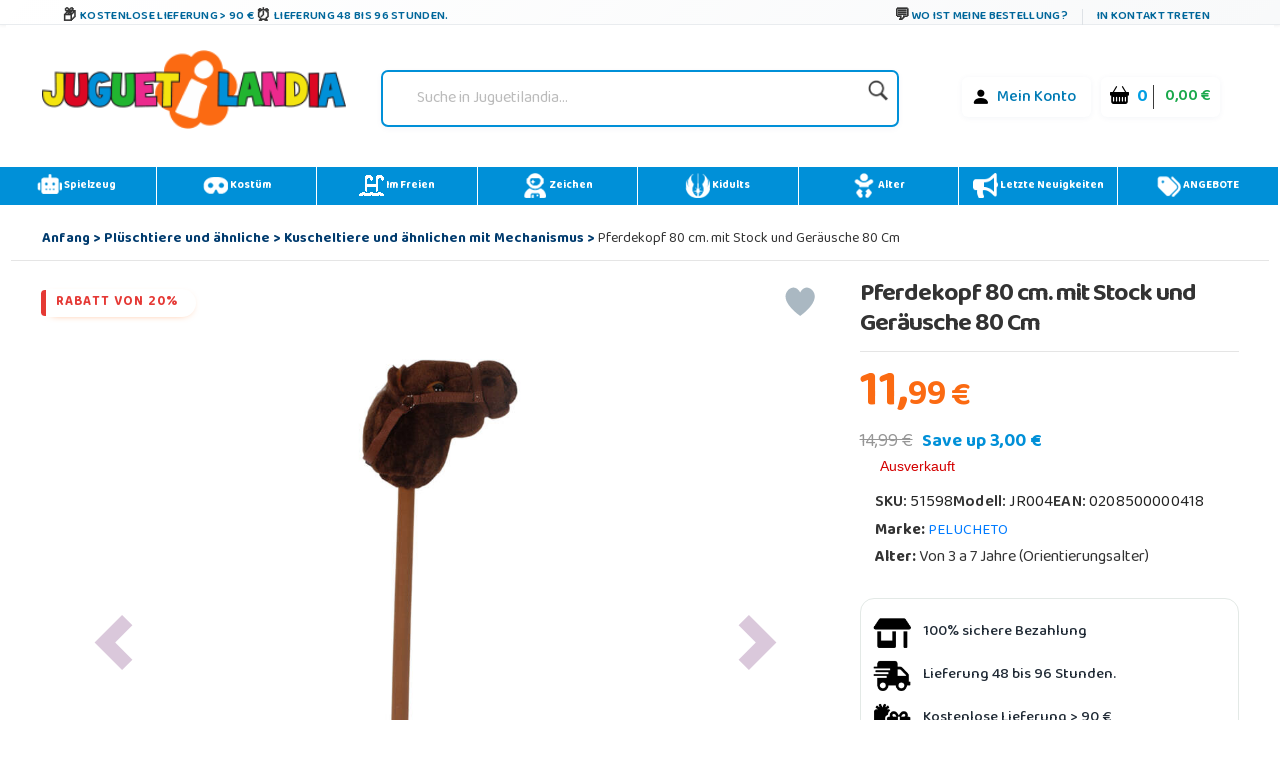

--- FILE ---
content_type: text/html;charset=UTF-8
request_url: https://www.juguetilandia.de/produkt/pferdekopf-80-cm-mit-stock-und-gerausche-80-cm-4452.htm
body_size: 43867
content:

<!DOCTYPE html PUBLIC "-//W3C//DTD XHTML 1.0 Strict//EN" "http://www.w3.org/TR/xhtml1/DTD/xhtml1-strict.dtd">
<html xmlns="http://www.w3.org/1999/xhtml" 
lang="de"
>
<head>
<link rel="prefetch" href="https://cdn.juguetilandia.com/images/articulos/51598g00.jpg" />
<meta http-equiv="Content-Type" content="text/html; charset=UTF-8" />
<title>Pferdekopf 80 cm. mit Stock und Geräusche 80 Cm | Juguetilandia</title>
<meta name="description" content="Kaufen Pferdekopf 80 cm. mit Stock und Geräusche 80 Cm zum besten Preis. Besuchen Sie die Website Juguetilandia jetzt Fotos und Beschreibung zu sehen über Pferdekopf 80 cm. mit Stock und Geräusche 80 Cm" />
<script type="">
var foo; 
</script>
<meta property="og:site_name" content="Juguetilandia">
<meta property="og:title" content="Pferdekopf 80 cm. mit Stock und Geräusche 80 Cm">
<meta property="og:image" content="https://cdn.juguetilandia.com/images/articulos/51598g00.jpg">
<meta property="og:image:width" content="300">
<meta property="og:image:height" content="300">
<meta name="viewport" content="width=device-width, initial-scale=1, maximum-scale=6" />
<meta name="copyright" content="Juguetilandia.com" />
<meta http-equiv="Content-Language"	content="de" />

<link rel="alternate" hreflang="es-es" href="https://www.juguetilandia.com/producto/peluche-cabeza-caballo-con-palo-y-sonido-80-cm-4452.htm" />
<link rel="alternate" hreflang="fr-fr" href="https://www.juguetilandia.fr/produit/peluche-tete-de-cheval-avec-perche-et-son-80-cm-4452.htm" />
<link rel="alternate" hreflang="fr-be" href="https://www.juguetilandia.be/produit/peluche-tete-de-cheval-avec-perche-et-son-80-cm-4452.htm" />
<link rel="alternate" hreflang="fr-lu" href="https://www.juguetilandia.lu/produit/peluche-tete-de-cheval-avec-perche-et-son-80-cm-4452.htm" />
<link rel="alternate" hreflang="it-it" href="https://www.juguetilandia.it/prodotto/peluche-testa-cavallo-con-bastone-e-suoni-80-cm-4452.htm" />
<link rel="alternate" hreflang="pt-pt" href="https://www.juguetilandia.pt/produto/peluche-cabeca-de-cavalo-com-bastao-e-som-80-cm-4452.htm" />


<link rel="preload" href="https://www.juguetilandia.com/fonts/glyphicons-halflings-regular.eot" as="font" crossorigin>
<link rel="preload" href="https://www.juguetilandia.com/fonts/glyphicons-halflings-regular.woff2" as="font" type="font/woff2" crossorigin>
<link rel="preload" href="https://cdn.jsdelivr.net/npm/bootstrap-icons@1.7.2/font/fonts/bootstrap-icons.woff2?30af91bf14e37666a085fb8a161ff36d" as="font" type="font/woff2" crossorigin>
<link rel="stylesheet preload" as="style" href="https://cdnjs.cloudflare.com/ajax/libs/ion-rangeslider/2.3.0/css/ion.rangeSlider.min.css"/>
<link rel="stylesheet" href="https://cdn.juguetilandia.com/css/showMore/de.css?fecha=202204081331" type="text/css" />
<link rel="shortcut icon" href="/favicon.ico?v=2" />
<style>
@media (min-width: 768px) 
{
.divNewsletter {
width:55em;
}
}
.slick-track{
display:none;
}
.video-container {
position: relative;
padding-bottom: 56.25%;
padding-top: 30px; height: 0; overflow: hidden;
}
.video-container iframe,
.video-container object,
.video-container embed {
position: absolute;
top: 0;
left: 0;
width: 100%;
height: 100%;
}
/* Dropdown Button */
.dropbtn {
background-color: #E76D00;
color: white;
padding: 7px;
font-size: 16px;
border: none;
cursor: pointer;
}
/* Dropdown button on hover & focus */
.dropbtn:hover, .dropbtn:focus {
background-color: #f68825;
}
/* The container <div> - needed to position the dropdown content */
.dropdown {
position: relative;
display: inline-block;
}
/* Dropdown Content (Hidden by Default) */
.dropdown-content {
display: none;
position: absolute;
background-color: #f6f6f6;
min-width: 230px;
border: 1px solid #ddd;
z-index: 1;
}
/* Links inside the dropdown */
.dropdown-content a {
color: black;
padding: 12px 16px;
text-decoration: none;
display: block;
}
/* Change color of dropdown links on hover */
.dropdown-content a:hover {background-color: #f1f1f1}
/* Show the dropdown menu (use JS to add this class to the .dropdown-content container when the user clicks on the dropdown button) */
.show {display:block; overflow-y: auto;}
@media only screen and (max-width: 600px) {.seccion-titulo{font-size: larger;font-weight: bolder;text-align: center;margin-top: 5px;}}
@media (max-width:992px){
.irs-to{
font-size:12px;
}
.irs--big{
margin-right: 15px;
margin-left: 15px;
}
}
.sibling-fade { visibility: hidden; }
.sibling-fade > * { visibility: visible; }
.sibling-fade > * { transition: opacity 150ms linear 100ms, transform 150ms ease-in-out 100ms; }
.sibling-fade:hover > * { opacity: 0.4; transform: scale(0.9); }
.sibling-fade > *:hover { opacity: 1; transform: scale(1); transition-delay: 0ms, 0ms;}
.pieMetodosPago {width: 80%;}
.navbar-nav {margin: auto !important;}
label.read-more-trigger{
padding: 0px;}
</style>	

<link rel="preload" href="https://cdn.juguetilandia.com/css/mobile-home.css" as="style" onload="this.onload=null;this.rel='stylesheet'">
<style>
@media screen and (min-width: 1024px){
.columns2{ 
width: 500px !important;
max-width: 500px !important;
min-width: 500px !important;
}
.columns3{ 
width: 850px !important;
max-width: 850px !important;
min-width: 700px !important;
}
.columns2Li{
width: 50%;
float:left !important;
}
.columns3Li{
width: 33%;
float:left !important;
}
.liProductosDestacados:hover{
cursor:initial!important;
}
.liNovedades:hover{
cursor:initial!important;
}
}
/* .slick-list
{
padding-bottom: 0px;
} */
</style>

<style>
.df-classic .df-panel .df-panel__title {text-decoration: none;background: #007fcf !important;color: #fff;/* border: 1px solid #fb6a12; */font-size: 20px;font-weight: bold;min-height: 50px;text-align: center;}
.df-card__price {display: none !important;}
.dfd-card-pricing{display: none;}
a.dfd-branding {display: none;}
.df-branding{display: none !important;}
.df-card__title {font-weight: 500;}
.df-classic .df-panel .df-panel__title:hover {color: white !important;}
h2.products-section-title.text-uppercase.home_secttion_title {font-weight: 100;}
</style>
<style>
.modal-header{background-color: #0090d8;color: #fff;font-weight: bold;}
@media only screen and (max-width: 600px){img.reyes {width: 15% !important;}}
#navbarCollapse {min-height: 10px;}
@media ( max-width : 769px) {#navbarCollapse {min-height: 700px;z-index: 16000003;position: relative;}}
@media only screen and (max-width: 600px) {.iconoChequeRegalo {display: none;}}
</style>


<style>
.header-top-simple {
background: linear-gradient(135deg, #ffffff 0%, #f8f9fa 100%);
border-bottom: 1px solid #e9ecef;
/* padding: 10px 0; */
font-size: 11px;
text-transform: uppercase;
font-weight: 600;
letter-spacing: 0.5px;
box-shadow: 0 1px 3px rgba(0,0,0,0.05);
}
.header-simple-container {
max-width: 1200px;
margin: 0 auto;
display: flex;
justify-content: space-between;
align-items: center;
padding: 0 20px;
}
.header-benefits-simple {
display: flex;
gap: 32px;
align-items: center;
flex: 1;
}
.benefit-item {
display: flex;
align-items: center;
gap: 8px;
color: #00679B;
text-decoration: none;
transition: all 0.3s ease;
/* padding: 6px 12px; */
border-radius: 6px;
position: relative;
overflow: hidden;
}
.benefit-item::before {
content: '';
position: absolute;
top: 0;
left: -100%;
width: 100%;
height: 100%;
background: linear-gradient(90deg, transparent, rgba(0, 103, 155, 0.1), transparent);
transition: left 0.5s ease;
}
.benefit-item:hover::before {
left: 100%;
}
.benefit-item:hover {
color: #004d73;
background-color: rgba(0, 103, 155, 0.08);
transform: translateY(-1px);
text-decoration: none;
box-shadow: 0 2px 8px rgba(0, 103, 155, 0.15);
}
.benefit-icon-simple {
font-size: 15px;
color: #333;
transition: all 0.3s ease;
width: 20px;
height: 20px;
display: flex;
align-items: center;
justify-content: center;
}
.benefit-item:hover .benefit-icon-simple {
color: #00679B;
transform: scale(1.1);
}
.shipping-icon-simple::before {
content: "\01F4E6";
font-style: normal;
}
.clock-icon-simple::before {
content: "\0023F0";
font-style: normal;
}
.return-icon-simple::before {
content: "\01F504";
font-style: normal;
}
.benefit-text-simple {
font-weight: 600;
letter-spacing: 0.3px;
}
.header-contact-simple {
display: flex;
align-items: center;
gap: 16px;
}
.contact-link {
display: flex;
align-items: center;
gap: 6px;
color: #00679B;
text-decoration: none;
transition: all 0.3s ease;
padding: 6px 10px;
border-radius: 4px;
font-weight: 600;
}
.contact-link:hover {
color: #004d73;
background-color: rgba(0, 103, 155, 0.08);
text-decoration: none;
transform: translateY(-1px);
}
.contact-icon-simple {
font-size: 16px;
color: #333;
transition: all 0.3s ease;
}
.contact-link:hover .contact-icon-simple {
color: #00679B;
transform: scale(1.05);
}
.chat-icon-simple::before {
content: "\01F4AC";
font-style: normal;
}
.separator-simple {
width: 1px;
height: 16px;
background-color: #dee2e6;
margin: 0 4px;
}
.contact-text-simple {
font-weight: 600;
letter-spacing: 0.3px;
}
/* Efectos avanzados */
.benefit-item, .contact-link {
position: relative;
z-index: 1;
}
.benefit-item::after, .contact-link::after {
content: '';
position: absolute;
bottom: 0;
left: 50%;
width: 0;
height: 2px;
background: linear-gradient(90deg, #00679B, #0090d8);
transition: all 0.3s ease;
transform: translateX(-50%);
border-radius: 1px;
}
.benefit-item:hover::after, .contact-link:hover::after {
width: 80%;
}
/* Responsive Design */
@media (max-width: 1024px) {
.header-benefits-simple {
gap: 24px;
}
.benefit-text-simple {
font-size: 10px;
}
}
@media (min-width: 992px) {
#cabecera-superior {
height: 30px;
}
}
@media (max-width: 768px) {
.header-simple-container {
padding: 0 15px;
flex-wrap: wrap;
gap: 15px;
}
.header-benefits-simple {
gap: 16px;
flex: 1;
min-width: 0;
overflow-x: auto;
scrollbar-width: none;
-ms-overflow-style: none;
display: none;
}
.header-benefits-simple::-webkit-scrollbar {
display: none;
}
.benefit-item {
flex-shrink: 0;
padding: 4px 8px;
}
.benefit-text-simple {
white-space: nowrap;
font-size: 12px;
}
.header-contact-simple {
gap: 12px;
flex-shrink: 0;
margin-top: -6px;
}
.contact-text-simple {
font-size: 12px;
}
.separator-simple {
height: 12px;
}
}
@media (max-width: 480px) {
.header-top-simple {
padding: 8px 0;
}
.header-simple-container {
padding: 0 10px;
flex-direction: column;
gap: 10px;
align-items: stretch;
}
.header-benefits-simple {
justify-content: center;
gap: 12px;
}
.benefit-item:not(:first-child):not(:nth-child(2)) {
display: none;
} 
#cabecera-superior{
height: 35px;
}
.header-contact-simple {
justify-content: center;
}
/* .benefit-text-simple,
.contact-text-simple {
display: none;
} */
.benefit-icon-simple,
.contact-icon-simple {
font-size: 16px;
}
}
/* Animaciones adicionales */
@keyframes shimmer {
0% { background-position: -200px 0; }
100% { background-position: 200px 0; }
}
.benefit-item:hover,
.contact-link:hover {
animation: shimmer 1.5s ease-in-out infinite;
background-image: linear-gradient(90deg, transparent 30%, rgba(255,255,255,0.5) 50%, transparent 70%);
background-size: 200px 100%;
background-repeat: no-repeat;
}
/* Accesibilidad */
.benefit-item:focus,
.contact-link:focus {
outline: 2px solid #00679B;
outline-offset: 2px;
box-shadow: 0 0 0 4px rgba(0, 103, 155, 0.2);
}
/* Mejora para lectores de pantalla */
.benefit-icon-simple,
.contact-icon-simple {
aria-hidden: true;
}
/* Estado activo */
.benefit-item:active,
.contact-link:active {
transform: translateY(0);
box-shadow: 0 1px 4px rgba(0, 103, 155, 0.2);
}
</style>
<script src="https://cdn3.juguetilandia.com/js/jquery-3.5.1.min.js"></script>
<script src="https://cdn.jsdelivr.net/npm/bootstrap@4.6.1/dist/js/bootstrap.bundle.min.js" integrity="sha384-fQybjgWLrvvRgtW6bFlB7jaZrFsaBXjsOMm/tB9LTS58ONXgqbR9W8oWht/amnpF" crossorigin="anonymous"></script>


<script>function loadgtm(w,d,s,l,i){w[l]=w[l]||[];w[l].push({'gtm.start':
new Date().getTime(),event:'gtm.js'});var f=d.getElementsByTagName(s)[0],
j=d.createElement(s),dl=l!='dataLayer'?'&l='+l:'';j.async=true;j.src=
'//www.googletagmanager.com/gtm.js?id='+i+dl;f.parentNode.insertBefore(j,f);
};$(window).on("load",function(){loadgtm(window,document,'script','dataLayer','GTM-KQRQD4P');});</script>


<script>
window.dataLayer = window.dataLayer || [];
function gtag() {
dataLayer.push(arguments);
}
gtag("consent", "default", {
ad_storage: "denied",
ad_user_data: "denied", 
ad_personalization: "denied",
analytics_storage: "denied",
functionality_storage: "denied",
personalization_storage: "denied",
security_storage: "granted",
wait_for_update: 2000,
});
gtag("set", "ads_data_redaction", true);
gtag("set", "url_passthrough", true);
</script>

<script async src="https://www.googletagmanager.com/gtag/js?id=AW-958265525"></script>
<script>
window.dataLayer = window.dataLayer || [];
function gtag(){dataLayer.push(arguments);}
gtag('js', new Date());
gtag('config', 'AW-958265525');
</script>
<link rel="canonical" href="https://www.juguetilandia.de/produkt/pferdekopf-80-cm-mit-stock-und-gerausche-80-cm-4452.htm" />
<link rel="preload" href="https://www.juguetilandia.com/fonts/glyphicons-halflings-regular.eot" as="font" crossorigin>
<link rel="preload" href="https://www.juguetilandia.com/fonts/glyphicons-halflings-regular.woff2" as="font" type="font/woff2" crossorigin>
<link rel="preload" href="https://cdn.jsdelivr.net/npm/bootstrap-icons@1.7.2/font/fonts/bootstrap-icons.woff2?30af91bf14e37666a085fb8a161ff36d" as="font" type="font/woff2" crossorigin>
<link rel="stylesheet preload" as="style" href="https://cdnjs.cloudflare.com/ajax/libs/ion-rangeslider/2.3.0/css/ion.rangeSlider.min.css"/>
<link rel="stylesheet" href="https://cdn.juguetilandia.com/css/showMore/de.css?fecha=202204081331" type="text/css" />
<link rel="shortcut icon" href="/favicon.ico?v=2" />
<style>
@media (min-width: 768px) 
{
.divNewsletter {
width:55em;
}
}
.slick-track{
display:none;
}
.video-container {
position: relative;
padding-bottom: 56.25%;
padding-top: 30px; height: 0; overflow: hidden;
}
.video-container iframe,
.video-container object,
.video-container embed {
position: absolute;
top: 0;
left: 0;
width: 100%;
height: 100%;
}
/* Dropdown Button */
.dropbtn {
background-color: #E76D00;
color: white;
padding: 7px;
font-size: 16px;
border: none;
cursor: pointer;
}
/* Dropdown button on hover & focus */
.dropbtn:hover, .dropbtn:focus {
background-color: #f68825;
}
/* The container <div> - needed to position the dropdown content */
.dropdown {
position: relative;
display: inline-block;
}
/* Dropdown Content (Hidden by Default) */
.dropdown-content {
display: none;
position: absolute;
background-color: #f6f6f6;
min-width: 230px;
border: 1px solid #ddd;
z-index: 1;
}
/* Links inside the dropdown */
.dropdown-content a {
color: black;
padding: 12px 16px;
text-decoration: none;
display: block;
}
/* Change color of dropdown links on hover */
.dropdown-content a:hover {background-color: #f1f1f1}
/* Show the dropdown menu (use JS to add this class to the .dropdown-content container when the user clicks on the dropdown button) */
.show {display:block; overflow-y: auto;}
@media only screen and (max-width: 600px) {.seccion-titulo{font-size: larger;font-weight: bolder;text-align: center;margin-top: 5px;}}
@media (max-width:992px){
.irs-to{
font-size:12px;
}
.irs--big{
margin-right: 15px;
margin-left: 15px;
}
}
.sibling-fade { visibility: hidden; }
.sibling-fade > * { visibility: visible; }
.sibling-fade > * { transition: opacity 150ms linear 100ms, transform 150ms ease-in-out 100ms; }
.sibling-fade:hover > * { opacity: 0.4; transform: scale(0.9); }
.sibling-fade > *:hover { opacity: 1; transform: scale(1); transition-delay: 0ms, 0ms;}
.pieMetodosPago {width: 80%;}
.navbar-nav {margin: auto !important;}
label.read-more-trigger{
padding: 0px;}
</style>	

<link rel="preload" href="https://cdn.juguetilandia.com/css/mobile-home.css" as="style" onload="this.onload=null;this.rel='stylesheet'">
<style>
@media screen and (min-width: 1024px){
.columns2{ 
width: 500px !important;
max-width: 500px !important;
min-width: 500px !important;
}
.columns3{ 
width: 850px !important;
max-width: 850px !important;
min-width: 700px !important;
}
.columns2Li{
width: 50%;
float:left !important;
}
.columns3Li{
width: 33%;
float:left !important;
}
.liProductosDestacados:hover{
cursor:initial!important;
}
.liNovedades:hover{
cursor:initial!important;
}
}
/* .slick-list
{
padding-bottom: 0px;
} */
</style>

<style>
.df-classic .df-panel .df-panel__title {text-decoration: none;background: #007fcf !important;color: #fff;/* border: 1px solid #fb6a12; */font-size: 20px;font-weight: bold;min-height: 50px;text-align: center;}
.df-card__price {display: none !important;}
.dfd-card-pricing{display: none;}
a.dfd-branding {display: none;}
.df-branding{display: none !important;}
.df-card__title {font-weight: 500;}
.df-classic .df-panel .df-panel__title:hover {color: white !important;}
h2.products-section-title.text-uppercase.home_secttion_title {font-weight: 100;}
</style>
<style>
.modal-header{background-color: #0090d8;color: #fff;font-weight: bold;}
@media only screen and (max-width: 600px){img.reyes {width: 15% !important;}}
#navbarCollapse {min-height: 10px;}
@media ( max-width : 769px) {#navbarCollapse {min-height: 700px;z-index: 16000003;position: relative;}}
@media only screen and (max-width: 600px) {.iconoChequeRegalo {display: none;}}
</style>


<style>
.header-top-simple {
background: linear-gradient(135deg, #ffffff 0%, #f8f9fa 100%);
border-bottom: 1px solid #e9ecef;
/* padding: 10px 0; */
font-size: 11px;
text-transform: uppercase;
font-weight: 600;
letter-spacing: 0.5px;
box-shadow: 0 1px 3px rgba(0,0,0,0.05);
}
.header-simple-container {
max-width: 1200px;
margin: 0 auto;
display: flex;
justify-content: space-between;
align-items: center;
padding: 0 20px;
}
.header-benefits-simple {
display: flex;
gap: 32px;
align-items: center;
flex: 1;
}
.benefit-item {
display: flex;
align-items: center;
gap: 8px;
color: #00679B;
text-decoration: none;
transition: all 0.3s ease;
/* padding: 6px 12px; */
border-radius: 6px;
position: relative;
overflow: hidden;
}
.benefit-item::before {
content: '';
position: absolute;
top: 0;
left: -100%;
width: 100%;
height: 100%;
background: linear-gradient(90deg, transparent, rgba(0, 103, 155, 0.1), transparent);
transition: left 0.5s ease;
}
.benefit-item:hover::before {
left: 100%;
}
.benefit-item:hover {
color: #004d73;
background-color: rgba(0, 103, 155, 0.08);
transform: translateY(-1px);
text-decoration: none;
box-shadow: 0 2px 8px rgba(0, 103, 155, 0.15);
}
.benefit-icon-simple {
font-size: 15px;
color: #333;
transition: all 0.3s ease;
width: 20px;
height: 20px;
display: flex;
align-items: center;
justify-content: center;
}
.benefit-item:hover .benefit-icon-simple {
color: #00679B;
transform: scale(1.1);
}
.shipping-icon-simple::before {
content: "\01F4E6";
font-style: normal;
}
.clock-icon-simple::before {
content: "\0023F0";
font-style: normal;
}
.return-icon-simple::before {
content: "\01F504";
font-style: normal;
}
.benefit-text-simple {
font-weight: 600;
letter-spacing: 0.3px;
}
.header-contact-simple {
display: flex;
align-items: center;
gap: 16px;
}
.contact-link {
display: flex;
align-items: center;
gap: 6px;
color: #00679B;
text-decoration: none;
transition: all 0.3s ease;
padding: 6px 10px;
border-radius: 4px;
font-weight: 600;
}
.contact-link:hover {
color: #004d73;
background-color: rgba(0, 103, 155, 0.08);
text-decoration: none;
transform: translateY(-1px);
}
.contact-icon-simple {
font-size: 16px;
color: #333;
transition: all 0.3s ease;
}
.contact-link:hover .contact-icon-simple {
color: #00679B;
transform: scale(1.05);
}
.chat-icon-simple::before {
content: "\01F4AC";
font-style: normal;
}
.separator-simple {
width: 1px;
height: 16px;
background-color: #dee2e6;
margin: 0 4px;
}
.contact-text-simple {
font-weight: 600;
letter-spacing: 0.3px;
}
/* Efectos avanzados */
.benefit-item, .contact-link {
position: relative;
z-index: 1;
}
.benefit-item::after, .contact-link::after {
content: '';
position: absolute;
bottom: 0;
left: 50%;
width: 0;
height: 2px;
background: linear-gradient(90deg, #00679B, #0090d8);
transition: all 0.3s ease;
transform: translateX(-50%);
border-radius: 1px;
}
.benefit-item:hover::after, .contact-link:hover::after {
width: 80%;
}
/* Responsive Design */
@media (max-width: 1024px) {
.header-benefits-simple {
gap: 24px;
}
.benefit-text-simple {
font-size: 10px;
}
}
@media (min-width: 992px) {
#cabecera-superior {
height: 30px;
}
}
@media (max-width: 768px) {
.header-simple-container {
padding: 0 15px;
flex-wrap: wrap;
gap: 15px;
}
.header-benefits-simple {
gap: 16px;
flex: 1;
min-width: 0;
overflow-x: auto;
scrollbar-width: none;
-ms-overflow-style: none;
display: none;
}
.header-benefits-simple::-webkit-scrollbar {
display: none;
}
.benefit-item {
flex-shrink: 0;
padding: 4px 8px;
}
.benefit-text-simple {
white-space: nowrap;
font-size: 12px;
}
.header-contact-simple {
gap: 12px;
flex-shrink: 0;
margin-top: -6px;
}
.contact-text-simple {
font-size: 12px;
}
.separator-simple {
height: 12px;
}
}
@media (max-width: 480px) {
.header-top-simple {
padding: 8px 0;
}
.header-simple-container {
padding: 0 10px;
flex-direction: column;
gap: 10px;
align-items: stretch;
}
.header-benefits-simple {
justify-content: center;
gap: 12px;
}
.benefit-item:not(:first-child):not(:nth-child(2)) {
display: none;
} 
#cabecera-superior{
height: 35px;
}
.header-contact-simple {
justify-content: center;
}
/* .benefit-text-simple,
.contact-text-simple {
display: none;
} */
.benefit-icon-simple,
.contact-icon-simple {
font-size: 16px;
}
}
/* Animaciones adicionales */
@keyframes shimmer {
0% { background-position: -200px 0; }
100% { background-position: 200px 0; }
}
.benefit-item:hover,
.contact-link:hover {
animation: shimmer 1.5s ease-in-out infinite;
background-image: linear-gradient(90deg, transparent 30%, rgba(255,255,255,0.5) 50%, transparent 70%);
background-size: 200px 100%;
background-repeat: no-repeat;
}
/* Accesibilidad */
.benefit-item:focus,
.contact-link:focus {
outline: 2px solid #00679B;
outline-offset: 2px;
box-shadow: 0 0 0 4px rgba(0, 103, 155, 0.2);
}
/* Mejora para lectores de pantalla */
.benefit-icon-simple,
.contact-icon-simple {
aria-hidden: true;
}
/* Estado activo */
.benefit-item:active,
.contact-link:active {
transform: translateY(0);
box-shadow: 0 1px 4px rgba(0, 103, 155, 0.2);
}
</style>
<link href="https://fonts.googleapis.com/css2?family=Baloo+Bhaina+2:wght@400..800&display=swap" rel="stylesheet">


<link rel="stylesheet preload" as="style" href="https://cdn9.juguetilandia.com/css/style.css?fecha=202506051440" type="text/css" />
<link rel="stylesheet preload" as="style" type="text/css" href="https://cdn4.juguetilandia.com/css/bootstrap.css?fecha=202204041654"/>
<link rel="stylesheet preload" as="style" type="text/css" href="https://cdn4.juguetilandia.com/css/sm-core-css.css?fecha=202204041654"/>
<link rel="stylesheet preload" as="style" type="text/css" href="https://cdn4.juguetilandia.com/css/sm-simple/sm-simple.css?fecha=202506051440"/>
<link rel="stylesheet preload" href="https://cdn.jsdelivr.net/npm/bootstrap@4.6.1/dist/css/bootstrap.min.css" as="style" integrity="sha384-zCbKRCUGaJDkqS1kPbPd7TveP5iyJE0EjAuZQTgFLD2ylzuqKfdKlfG/eSrtxUkn" crossorigin="anonymous">
<link rel="stylesheet preload" href="https://cdn.jsdelivr.net/npm/bootstrap-icons@1.7.2/font/bootstrap-icons.css" as="style" >




<link rel="stylesheet" href="/css/articulos.css?fecha=202410151645" type="text/css" />
<link rel="stylesheet preload" as="style" href="https://cdn9.juguetilandia.com/css/menu.css?fecha=202310181640" type="text/css" />
<link rel="stylesheet preload" as="style" href="https://cdn9.juguetilandia.com/css/connectif.css?fecha=202310041145" type="text/css" />


<meta name="robots" content="INDEX,FOLLOW" />

<div class="cn_product_visited" style="display:none">
<span class="url">https://www.juguetilandia.de/produkt/pferdekopf-80-cm-mit-stock-und-gerausche-80-cm-4452.htm</span>
<span class="product_id">4452</span>
<span class="name">Pferdekopf 80 cm. mit Stock und Geräusche 80 Cm</span>
<span class="description">Kaufen Pferdekopf 80 cm. mit Stock und Geräusche 80 Cm zum besten Preis. Besuchen Sie die Website Juguetilandia jetzt Fotos und Beschreibung zu sehen über Pferdekopf 80 cm. mit Stock und Geräusche 80 Cm</span>
<span class="image_url">https://cdn.juguetilandia.com/images/articulos/51598m00.jpg</span>

<span class="unit_price">11.99</span>
<span class="unit_price_original">14.99</span>
<span class="discounted_amount">3.0</span>
<span class="discounted_percentage">20.0</span>


<span class="availability">OutOfStock</span>
<span class="category">/Plüschtiere und ähnliche/Kuscheltiere und ähnlichen mit Mechanismus</span>
<span class="brand">PELUCHETO</span>
<span class="tag">descuentoSobreArticulo</span>
<span class="tag">Plüschtiere und ähnliche</span>
<span class="tag">Kuscheltiere und ähnlichen mit Mechanismus</span>
<span class="review_count">0</span>
<span class="rating_value"></span>
<span class="thumbnail_url">https://cdn.juguetilandia.com/images/articulos/51598p00.jpg</span>
<span class="custom_field_1">https://cdn.juguetilandia.com/images/especiales/Mini_icono_20rebajas2022.png</span>
<span class="custom_field_2">Angebote:</span>


<span class="custom_field_3">dtodirecto</span>


</div>
<style>
body{font-size: 14px;line-height: 1.42857143;color: #333;background-color: #fff;}
</style>
<style>
adv{display: none;}
adv + br {display: none;}
</style>



<noscript>
<img src="//bat.bing.com/action/0?ti=4048249&Ver=2" height="0" width="0" style="display: none; visibility: hidden;" alt="bing" />
</noscript>

<noscript><iframe src="https://www.googletagmanager.com/ns.html?id=GTM-KQRQD4P"
height="0" width="0" style="display:none;visibility:hidden"></iframe></noscript>


<script>
var prodID = {
"a": [],
"c": 0,
"u": "",
"r": false
};
function _lppr(v) {
for (var i = 0; i < prodID.a.length; i++) {
if (prodID.a[i].h === v) {
return i;
}
}
}
</script>

<script>
// Evitar que se cierre clickando fuera del modal
document.getElementById('canariasModal')?.addEventListener('click', function(e) {
if (e.target === this) {
// Opcional: puedes dejarlo así para que NO se cierre al hacer click fuera
// O descomentar la línea siguiente para que SÍ se cierre:
// this.style.display = 'none';
}
});
</script>
<div id="cabecera-superior" class="header-top-simple">
<div class="header-simple-container">

<div class="header-benefits-simple">

<a href="/versand-kostenfrei.htm" class="benefit-item">
<i class="benefit-icon-simple shipping-icon-simple"></i>
<span class="benefit-text-simple">
Kostenlose Lieferung > 90 &euro;
</span>
</a>

<a href="/versand-kostenfrei.htm" class="benefit-item">
<i class="benefit-icon-simple clock-icon-simple"></i>
<span class="benefit-text-simple">
Lieferung 48 bis 96 Stunden.
</span>
</a>

</div>

<div class="header-contact-simple">
<a href="/track.htm" class="contact-link">
<i class="contact-icon-simple chat-icon-simple"></i>
<span class="contact-text-simple">
Wo ist meine Bestellung?
</span>
</a>
<div class="separator-simple"></div>
<a href="/kontakt-juguetilandia.htm" class="contact-link">
<span class="contact-text-simple">
In Kontakt treten
</span>
</a>
</div>
</div>
</div>
<script>
document.addEventListener('DOMContentLoaded', function() {
// Efecto de parallax sutil en los iconos
const icons = document.querySelectorAll('.benefit-icon-simple, .contact-icon-simple');
icons.forEach(icon => {
icon.addEventListener('mouseover', function() {
this.style.transform = 'scale(1.15) rotate(5deg)';
});
icon.addEventListener('mouseout', function() {
this.style.transform = 'scale(1) rotate(0deg)';
});
});
// Smooth scroll para enlaces internos
const internalLinks = document.querySelectorAll('a[href^="/"]');
internalLinks.forEach(link => {
link.addEventListener('click', function(e) {
// Agregar efecto de ripple
const ripple = document.createElement('span');
const rect = this.getBoundingClientRect();
const size = Math.max(rect.width, rect.height);
const x = e.clientX - rect.left - size / 2;
const y = e.clientY - rect.top - size / 2;
ripple.style.cssText = `
position: absolute;
width: px;
height: px;
left: px;
top: px;
background: rgba(0, 103, 155, 0.3);
border-radius: 50%;
transform: scale(0);
animation: ripple 0.6s linear;
pointer-events: none;
`;
this.appendChild(ripple);
setTimeout(() => {
ripple.remove();
}, 600);
});
});
// Efecto de typing para textos largos en móvil
if (window.innerWidth <= 480) {
const texts = document.querySelectorAll('.benefit-text-simple, .contact-text-simple');
texts.forEach(text => {
const originalText = text.textContent;
if (originalText.length > 25) {
text.textContent = originalText.substring(0, 20) + '...';
text.title = originalText;
}
});
}
});
// CSS adicional para la animación ripple
const style = document.createElement('style');
style.textContent = `
@keyframes ripple {
to {
transform: scale(4);
opacity: 0;
}
}
.benefit-item, .contact-link {
position: relative;
overflow: hidden;
}
`;
document.head.appendChild(style);
</script>

<div id="content">

<script>
var width = window.innerWidth || document.documentElement.clientWidth || document.body.clientWidth;
if(width != '0') {
if(typeof window.location.href != "undefined") {
var urlOld = window.location.href;
var url = window.location.href;
if(url.includes("#")) {
url = url.split("#")[0];
}
if(url.includes("width=")) {
url = url.replace(/[?&]width=.*?(&|$)/, '');
}
if(url.includes("?")) {
url += '&width=' + width;
} else {
url += '?width=' + width;
}
window.location.href = url;
}
}
</script>
<style>
/* Buscador */
.buscador {
display: flex;
align-items: center;
justify-content: center;
width: 150%;
}
#search {
border-radius: 7px;
padding: 4px 10px;
box-shadow: 0 2px 6px rgba(0,40,120,0.04);
min-width: 220px;
}
.search-izq {
flex: 1;
}
.search {
border: none;
background: transparent;
font-size: 1em;
padding: 8px 8px;
border-radius: 4px;
outline: none;
color: #222;
width: 100%;
}
.search::placeholder {
color: #bbb;
font-style: italic;
}
.lupa {
width: 28px;
height: 28px;
margin-left: 8px;
opacity: 0.88;
transition: opacity .15s;
vertical-align: middle;
}
.lupa:hover { opacity: 1; }
/* Menú de usuario y carrito */
.contenedorCarritoCabecera {
background: #fff !important;
font-size: initial;
display: flex;
align-items: center;
gap: 10px;
border-radius: 6px;
padding: 4px 9px;
box-shadow: 0 1px 6px rgba(0,60,110,0.05);
}
.contenedorCarritoCabecera.tienda {
background: #fff;
}
.menu-carrito-cosas {
font-size: 1em;
margin-right: 4px;
}
.menu-carrito-total-cosas {
font-weight: 700;
color: #009ee3;
margin-left: 2px;
font-size: 1.04em;
}
.menu-carrito-importe {
font-weight: 600;
color: #19a84b;
font-size: 1.01em;
margin-left: 7px;
}
.enlaceSuperiorLogin a {
color: #007bb5;
font-weight: 500;
text-decoration: none;
margin-right: 6px;
}
.enlaceSuperiorLogin a:hover {
color: #00588c;
text-decoration: underline;
}
.bi {
vertical-align: middle;
margin-right: 3px;
}
.container.logoCabecera.navMenuFixed {
width: 100%;
height: auto !important;
background: white;
margin-top: -11px !important;
margin-left: -15px;
}
/* Responsive */
@media (max-width:1100px) {
.container.logoCabecera, #header { padding: 7px 0 6px 0; }
.Logo { width: 100%; }
.buscador { width: 100%; }
}
@media (max-width:800px) {
.container.logoCabecera, #header { padding: 4px 0 3px 0; }
.Logo, .buscador { width: 100%; min-width: 0;}
.contenedorCarritoCabecera { gap: 4px; padding: 2px 3px; }
.logoHeader { max-width: 120px; width: 80px; }
}
@media (max-width:480px) {
.container.logoCabecera, #header { padding: 2px 0 2px 0; }
.Logo, .buscador { width: 100%; }
.logoHeader { max-width: 85px; width: 65px;}
.contenedorCarritoCabecera { gap: 2px; font-size: 0.97em; padding: 1px 2px; }
}
</style>
<div class="container logoCabecera mt-3" id="header">
<div class="d-flex justify-content-xl-start mb-3">

<div class="d-flex justify-content-xl-center Logo" style="width: 90%;">
<a href="https://www.juguetilandia.de/">
<picture>
<source srcset="https://cdn2.juguetilandia.com/images/juguetilandia.webp" type="image/webp">
<img class="logoHeader lazyload" alt="Logo Juguetilandia"
data-src="https://cdn.juguetilandia.com/images/juguetilandia.png"
title="Juguetilandia. Juguetes online zum besten Preis."
width="100%" height="auto" loading="lazy"/>
</picture>
</a>
</div>

<div class="d-flex justify-content-xl-center buscador" style="width: 150%;">
<div id="search"
>
<form method="get" action="/buscador.htm">
<div class="search-izq buscadorEscritorio-wrapper">
<input id="buscadorEscritorio" placeholder="Suche in Juguetilandia..."
type="search" name="search" class="search" value="" />
</div>
<div class="search-der">
<button class="lupa" type="submit" style="background: none; border: none; padding: 0; cursor: pointer;">
<img class="lupa" src="https://cdn3.juguetilandia.com/images/iconos/icono-buscar.png"
alt="Suche in Juguetilandia..."
width="80" style="width: 80%;height: auto" loading="lazy"/>
</button>
</div>
</form>
</div>
</div>

<div class="d-flex justify-content-md-center" style="width: 90%;">
<div class="d-flex justify-content-xl-end mb-3">

<div class="p-2">
</div>

<div class="p-2">
<ul class="contenedorCarritoCabecera" style="background: rgb(255 255 255);font-size: initial;">
<li class="enlaceSuperiorLogin">
<i class="bi bi-person-fill" style="font-size: 19px;color: black;margin-top: -1px;"></i>
<a href="/login.htm">
Mein Konto
</a>
</li>
</ul>
</div>

<div class="p-2">
<a class="contenedorCarritoDesktop" title="Zum Warenkorb" href="/cart.htm">
<ul class="contenedorCarritoCabecera" style="background: rgb(255 255 255) !important;white-space: nowrap;font-size: initial;">
<li class="menu-carrito-cosas">
<i class="bi bi-basket-fill" style="font-size: 19px;color: black;margin-top: -1px;"></i>
<span class="menu-carrito-total-cosas">0 </span>
</li>
<li class="menu-carrito-importe">
0,00 &euro;
</li>
</ul>
</a>
</div>
</div>
</div>
</div>
</div>


<div style="margin-bottom: 2px;"></div>
<div style="clear: both;"></div>
<style>
a{font-weight: bolder;}
.container {margin: 10px auto;display: table;max-width: 100%;width: 100%;}
.container:after, .container:before {content: "" clear : both;}
div#left-seccion {font-family: 'Baloo Bhaina 2', cursive;}
.col-sm-12.col-md-12.filtroResponsive {font-family: 'Baloo Bhaina 2', cursive;}
nav.menu {background: #0090d8 !important;}
li.adyen-checkout__payment-method.DropinComponent-module_adyen-checkout__payment-method__nWdwg.adyen-checkout__payment-method--giropay.adyen-checkout__payment-method--credit {display: none;}
.boton-guardar3Responsive {text-align: center;}
.botonResponsiveCompletarPedido {display: inline-block;max-width: 300px; /* Ajusta según sea necesario */margin-top: 20px; /* Ajusta según sea necesario */}
.botonResponsiveCompletarPedido a {display: block;width: 100%; /* El botón ocupará el 100% del ancho del contenedor */padding: 10px 20px;background-color: #007bff;color: #fff;text-decoration: none;border-radius: 5px;font-size: 16px;transition: background-color 0.3s ease;}
.botonResponsiveCompletarPedido a:hover {background-color: #0056b3;}
@media only screen and (max-width: 991px) {.iconoMenu {display: none;}}
a.cn_v3_dynamic_element_button{background-color: white !important;color: black !important;width: 40% !important;height: 40px;}
a.cn_v3_dynamic_element_button:hover{background-color: #0090d8 !important;color: white !important;}
@media (min-width: 600px){}
.menuPrincipalResponsive.fixed-top input.searchNavigation {margin-top: -1px !important;}
.search-izq-nav2 {margin-top: 0px;}}
</style>
<div class="container" style="padding: 0px !important;">
<nav class="menu liMenu">
<ul class="d-flex justify-content-xl-start mb-7">
<li class="drop-down p-2">
<a href="/spielzeug.htm">
<img loading="lazy" class="iconoMenu" src="https://cdn.juguetilandia.com/images/iconos/robot-solid-svg.png" title="Spielzeug" alt="" width="25" height="25" draggable="false" style="-moz-user-select: none;" />
Spielzeug
</a>
<div class="mega-menu fadeIn animated" style="z-index: 99999;">
<div class="container">
<div class="row">
<div class="col-sm">
<a href="/playmobil__s1.htm" class="menuEnlace">
Playmobil
</a>
</div>
<div class="col-sm">
<a href="/lego__s3.htm" class="menuEnlace">
Lego
</a>
</div>
<div class="col-sm menuPadre">
<a href="/kategorie/groe-montierbar-fahrzeuge-15.htm" class="menuEnlace dropdown-toggle">
Spielmotorräder
</a>
<ul class="ul dropdown-menu menuTop">
<li class="liMenu dropdown-item"><a href="/kategorie/fahrzeuge-mit-elektromotor-und-accessoires-96.htm" style="color: black;" class="menuEnlace">Elektro Spielzeugauto</a></li>
<li class="liMenu dropdown-item"><a href="/kategorie/skates-und-accessoires-42.htm" style="color: black;" class="menuEnlace">Roller E-Scooter</a></li>
<li class="liMenu dropdown-item"><a href="/kategorie/fahrzeuge-ohne-pedale-mit-oder-ohne-rader-39.htm" style="color: black;" class="menuEnlace">Rutschautos</a></li>
<li class="liMenu dropdown-item"><a href="/kategorie/fahrzeuge-mit-pedal-40.htm" style="color: black;" class="menuEnlace">Fahrzeuge</a></li>
<li class="liMenu dropdown-item"><a href="/quad-für-kinder-quads" style="color: black;" class="menuEnlace">Quads</a></li>
</ul>
</div>
<div class="col-sm menuPadre">
<a href="/kategorie/schulbedarf-16.htm" class="menuEnlace dropdown-toggle">
Schulsachen
</a>
<ul class="ul dropdown-menu menuTop">
<li class="liMenu dropdown-item"><a href="/kategorie/rucksacke-und-geldborsen-100.htm" style="color: black;" class="menuEnlace">Günstige Schulrucksäcke</a></li>
<li class="liMenu dropdown-item"><a href="/kategorie/handwerk-21.htm" style="color: black;" class="menuEnlace">Bastelspiele</a></li>
<li class="liMenu dropdown-item"><a href="/kategorie/cases-und-mappchen-99.htm" style="color: black;" class="menuEnlace">Cases und Mäppchen</a></li>
<li class="liMenu dropdown-item"><a href="Tafeln für Kinder" style="color: black;" class="menuEnlace">/kategorie/tafeln-und-schreibtische-46.htm</a></li>
</ul>
</div>
</div>
</div>
<div class="container">
<div class="row">
<div class="col-sm">	
<a href="/spiele-und-puzzles/brettspiele__c389sc6.htm" class="menuEnlace">
Brettspiele
</a>
</div>
<div class="col-sm">	
<a href="/spiele-und-puzzles/puzzles__c379sc6.htm" class="menuEnlace">
Puzzles
</a>
</div>
<div class="col-sm">
<a href="/kategorie/tischfuballspiele-114.htm" class="menuEnlace">
Kicker
</a>
</div>
<div class="col-sm">	
<a href="/spielzeugtiere" class="menuEnlace">
Spielzeugtiere
</a>
</div>
</div>
</div>
<div class="container">
<div class="row">
<div class="col-sm menuPadre">	
<a href="/kategorie/puppen-9.htm" class="menuEnlace dropdown-toggle">
Puppen
</a>
<ul class="ul dropdown-menu menuTop">
<li class="liMenu dropdown-item"><a href="/carritos-de-munecas-cochecitos" style="color: black;" class="menuEnlace">Puppenwagen</a></li>
<li class="liMenu dropdown-item"><a href="/kategorie/puppen-mit-mechanismus-91.htm" style="color: black;" class="menuEnlace">Interaktive Puppen</a></li>
</ul>
</div>
<div class="col-sm">
<a href="/action-figuren__s7.htm" class="menuEnlace">
Action-Figuren
</a>
</div>
<div class="col-sm">
<a href="/holzspielzeug__s5.htm" class="menuEnlace">
Holzspielzeug
</a>
</div>
<div class="col-sm">	
<a href="/kategorie/pluschtiere-und-ahnliche-13.htm" class="menuEnlace">
Plüschtiere
</a>
</div>
</div>
</div>
<div class="container">
<div class="row">
<div class="col-sm">
<a href="/kategorie/autos-rennstrecke-73.htm" class="menuEnlace">
Autos Rennstrecke
</a>
</div>
<div class="col-sm">
<a href="/kategorie/imitation-haus-und-umgebung-19.htm" class="menuEnlace">
Nachahmungspiele
</a>
</div>
<div class="col-sm">
<a href="/baukasten-und-blocke/bau__c380sc4.htm" class="menuEnlace">
Blöcke zum Aufbauen
</a>
</div>
<div class="col-sm">	
<a href="/kategorie/montessori-1027.htm" class="menuEnlace">
Spielen Montessori
</a>
</div>
</div>
</div>
<div class="container">
<div class="row">
<div class="col-md-6 offset-md-3" style="text-align: center;">
<a href="/spielzeug.htm"
title="Spielzeug"
style="display: inline-block; word-wrap: break-word; white-space: normal; text-decoration: none; margin-top: 15px; line-height: 33px; color: white; background-color: #fb6a12; border-radius: 3px; max-width: 75%; width: auto; border: 1px solid #868686; box-sizing: border-box; font-weight: bolder;padding-top: 2px !IMPORTANT;text-transform: uppercase;min-height: 40px;"
class="cn_v3_dynamic_element_button"> 
<span> Alle sehen </span>
</a>
</div>
</div>
</div>
</div>
</li>
<li class="drop-down1 p-2">
<a href="/kostume.htm">
<img loading="lazy" class="iconoMenu" src="https://cdn2.juguetilandia.com/images/iconos/mask-solid-svg.png" title="Kostüm" alt="" width="25" height="25" draggable="false" style="-moz-user-select: none;" />
Kostüm
</a>
<div class="mega-menu1 fadeIn animated">
<div class="container">
<div class="row">
<div class="col-sm">
<a class="menuEnlace" href="/kostume/zubehor.htm">
Kostüme Accessoire
</a>
</div>
<div class="col-sm">
<a class="menuEnlace" href="/kostume/kind.htm">
Kostüme Junge
</a>
</div>
<div class="col-sm">	
<a class="menuEnlace" href="/kostume/madchen.htm">
Kostüme Mädchen
</a>
</div>
<div class="col-sm">	
<a class="menuEnlace" href="/kostume/mann.htm">
Kostüme Herr
</a>
</div>
<div class="col-sm">	
<a class="menuEnlace" href="/kostume/frau.htm">
Kostüme Frau
</a>
</div>
<div class="col-sm">	
<a class="menuEnlace" href="/kostume/zubehor.htm">
Kostüme Accessoire
</a>
</div>
</div>
</div>
<div class="container">
<div class="row">
<div class="col-md-6 offset-md-3" style="text-align: center;">
<a href="/kostume.htm"
title="Kostüm"
style="display: inline-block; word-wrap: break-word; white-space: normal; text-decoration: none; margin-top: 15px; line-height: 33px; color: white; background-color: #fb6a12; border-radius: 3px; max-width: 75%; width: auto; border: 1px solid #868686; box-sizing: border-box; font-weight: bolder;padding-top: 2px !IMPORTANT;text-transform: uppercase;min-height: 40px;"
class="cn_v3_dynamic_element_button"> 
<span> Alle sehen </span>
</a>
</div>
</div>
</div>
</div>
</li>
<li class="drop-down2 p-2">
<a href="/im-freien__s2.htm">
<img loading="lazy" class="iconoMenu" src="https://cdn3.juguetilandia.com/images/iconos/water-ladder-solid-svg.png" title="Im Freien" alt="" width="25" height="25" draggable="false" style="-moz-user-select: none;" />
Im Freien
</a>
<div class="mega-menu2 fadeIn animated">
<div class="container">
<div class="row" style="align-content: center; align-items: baseline;">
<div class="col-sm">
<a href="/im-freien/kinderhaeuser" class="menuEnlace">
<span>Kinderhäuser</span>
</a>
</div>
<div class="col-sm">
<a href="/im-freien/kinderschaukel" class="menuEnlace">
<span>Kinderschaukeln</span>
</a>
</div>
<div class="col-sm">
<a href="/im-freien/park-und-garten__c326sc2.htm" class="menuEnlace">
<span>Park und Garten</span>
</a>
</div>
</div>
<div class="row">
<div class="col-sm menuPadre">
<a href="/im-freien/pools-und-heilbader__c330sc2.htm" class="menuEnlace dropdown-toggle">
<span>Pools und Spas</span>
</a>
<ul class="ul dropdown-menu piscinas menuTop">
<li class="liMenu dropdown-item"><a href="/im-freien/pools-und-heilbader/piscinas-desmontables__c331sc2.htm" style="color: black;" class="menuEnlace">Abnehmbare</a></li>
<li class="liMenu dropdown-item"><a href="/im-freien/pools-und-heilbader/piscinas-hinchables__c332sc2.htm" style="color: black;" class="menuEnlace">Aufblasbares</a></li>
<li class="liMenu dropdown-item"><a href="/im-freien/pools-und-heilbader/bestway-pool__c950sc2.htm" style="color: black;" class="menuEnlace">Bestway Pools</a></li>
<li class="liMenu dropdown-item"><a href="/im-freien/pools-und-heilbader/intex-pools__c951sc2.htm" style="color: black;" class="menuEnlace">Intex Pools</a></li>
<li class="liMenu dropdown-item"><a href="/im-freien/pools-und-heilbader/pools-accessoires__c335sc2.htm" style="color: black;" class="menuEnlace">Zubehöre für Pools</a></li>
</ul>
</div><div class="col-sm">
<a href="/im-freien/camping__c340sc2.htm" class="menuEnlace">
<span>Camping</span>
</a>
</div>
<div class="col-sm">
<a href="/im-freien/aufblasbare-und-schwimmen__c338sc2.htm" class="menuEnlace">
<span>Aufblasbare und Schwimmen</span>
</a>
</div>
</div>
<div class="row">
</div>
</div>
<div class="container">
<div class="row">
<div class="col-md-6 offset-md-3" style="text-align: center;">
<a href="/im-freien__s2.htm"
title="Im Freien"
style="display: inline-block; word-wrap: break-word; white-space: normal; text-decoration: none; margin-top: 15px; line-height: 33px; color: white; background-color: #fb6a12; border-radius: 3px; max-width: 75%; width: auto; border: 1px solid #868686; box-sizing: border-box; font-weight: bolder;padding-top: 2px !IMPORTANT;text-transform: uppercase;min-height: 40px;"
class="cn_v3_dynamic_element_button"> 
<span> Alle sehen </span>
</a>
</div>
</div>
</div>
</div>
</li>
<li class="drop-down3 p-2">
<a href="/zeichen.htm">
<img loading="lazy" class="iconoMenu" src="https://cdn4.juguetilandia.com/images/iconos/user-astronaut-solid-svg.png" title="Zeichen" alt="" width="25" height="25" draggable="false" style="-moz-user-select: none;" />
Zeichen
</a>
<div class="mega-menu3 fadeIn animated">
<div class="container">
<div class="row">
<div class="col-sm menuEnlace">
<a href="/marke/nenuco-72.htm" class="menuEnlace">
Nenuco
</a>
</div>
<div class="col-sm menuEnlace">
<a href="/marke/hot-wheels-3285.htm" class="menuEnlace">
Hot wheels
</a>
</div>
<div class="col-sm menuEnlace">	
<a href="/marke/nancy-2.htm" class="menuEnlace">
Nancy
</a>
</div>
<div class="col-sm menuEnlace">
<a href="/marke/sylvanian-3104.htm" class="menuEnlace">
Sylvanian
</a>
</div>
<div class="col-sm menuEnlace">	
<a href="/marke/funko-3663.htm" class="menuEnlace">
Funko
</a>
</div>
<div class="col-sm menuEnlace">	
<a href="/marke/barbie-27.htm" class="menuEnlace">
Barbie
</a>
</div>
<div class="col-sm menuEnlace">	
<a href="/marke/bluey-3552.htm" class="menuEnlace">
Bluey
</a>
</div>
</div>
</div>
<div class="container">
<div class="row">
<div class="col-sm menuEnlace">	
<a href="/marke/spiderman-41.htm" class="menuEnlace">
Spiderman
</a>
</div>
<div class="col-sm menuEnlace">	
<a href="/marke/pin-y-pon-70.htm" class="menuEnlace">
Pinypon
</a>
</div>
<div class="col-sm menuEnlace">	
<a href="/marke/pokemon-103.htm" class="menuEnlace">
Pokémon
</a>
</div>
<div class="col-sm menuEnlace">	
<a href="/marke/gabbys-dollhouse-3680.htm" class="menuEnlace">
Gabby's Dollhouse
</a>
</div>
<div class="col-sm menuEnlace">	
<a href="/marke/super-mario-3440.htm" class="menuEnlace">
Mario Bros.
</a>
</div>
<div class="col-sm menuEnlace">	
<a href="/marke/nerf-165.htm" class="menuEnlace">
Nerf
</a>
</div>
<div class="col-sm menuEnlace">	
<a href="/marke/rainbow-high-3474.htm" class="menuEnlace">
Rainbow High
</a>
</div>
</div>
</div>
<div class="container">
<div class="row">
<div class="col-md-6 offset-md-3" style="text-align: center;">
<a href="/zeichen.htm"
title="Zeichen"
style="display: inline-block; word-wrap: break-word; white-space: normal; text-decoration: none; margin-top: 15px; line-height: 33px; color: white; background-color: #fb6a12; border-radius: 3px; max-width: 75%; width: auto; border: 1px solid #868686; box-sizing: border-box; font-weight: bolder;padding-top: 2px !IMPORTANT;text-transform: uppercase;min-height: 40px;"
class="cn_v3_dynamic_element_button"> 
<span> Alle sehen </span>
</a>
</div>
</div>
</div>
</div>	
</li>
<li class="drop-down4 p-2">
<a href="/kidults__s10.htm">
<img loading="lazy" class="iconoMenu" src="https://cdn.juguetilandia.com/images/iconos/jedi-order-svg.png" title="kidults" alt="" width="25" height="25" draggable="false" style="-moz-user-select: none;" />
Kidults
</a>
<div class="mega-menu4 fadeIn animated">
<div class="container kidults">
<div class="row">
<div class="col-xs-12 col-sm-12 col-md-12 col-lg-12">
<div class="row" style="margin-top: 3%">
<div class="col-sm">
<a href="/kidults/anime__c1012sc10.htm" class="menuEnlace">
<picture>
<source srcset="https://cdn.juguetilandia.com/images/secciones/kidults/boton-banner-kidult-anime-2.webp" type="image/webp">
<img class="imgCategory img-fluid" loading="lazy" src="https://cdn.juguetilandia.com/images/secciones/kidults/boton-banner-kidult-anime-2.jpg" alt="Anime">
</picture><br />
<span>Anime</span>
</a>
</div>
<div class="col-sm">
<a href="/kidults/cine__c1015sc10.htm" class="menuEnlace">
<picture>
<source srcset="https://cdn2.juguetilandia.com/images/secciones/kidults/boton-banner-kidult-cine-2.webp" type="image/webp">
<img class="imgCategory img-fluid" loading="lazy" src="https://cdn2.juguetilandia.com/images/secciones/kidults/boton-banner-kidult-cine-2.jpg" alt="Cine">
</picture><br />
<span>Filme</span> 
</a>
</div>
<div class="col-sm">
<a href="/kidults/series__c1014sc10.htm" class="menuEnlace">
<picture>
<source srcset="https://cdn4.juguetilandia.com/images/secciones/kidults/boton-banner-kidult-series-2.webp" type="image/webp">
<img class="imgCategory img-fluid" loading="lazy" src="https://cdn4.juguetilandia.com/images/secciones/kidults/boton-banner-kidult-series-2.jpg" alt="Series">	
</picture><br />
<span>Serie</span> 
</a>
</div>
<div class="col-sm">
<a href="/kidults/videojuegos__c1018sc10.htm" class="menuEnlace">
<picture>
<source srcset="https://cdn3.juguetilandia.com/images/secciones/kidults/boton-banner-kidult-videojuegos-2.webp" type="image/webp">
<img class="imgCategory img-fluid" loading="lazy" src="https://cdn3.juguetilandia.com/images/secciones/kidults/boton-banner-kidult-videojuegos-2.jpg" alt="Cómics">
</picture><br />
<span>Videospiele</span> 
</a>
</div>
</div>
<div class="row">
<div class="col-md-6 offset-md-3" style="margin-top: 3%">
<div class="text-center">
<a href="/kidults__s10.htm" title="Kidults" class="cn_v3_dynamic_element_button" style="display: inline-block; word-wrap: break-word; white-space: normal; text-decoration: none; margin-top: 15px; line-height: 33px; color: white; background-color: #fb6a12; border-radius: 3px; max-width: 75%; width: auto; border: 1px solid #868686; box-sizing: border-box; font-weight: bolder;padding-top: 2px !IMPORTANT;text-transform: uppercase;min-height: 40px;"><span>Alle sehen</span></a>
</div>
</div>
</div>
</div>
</div>
</div>
</div>
</li>
<li class="drop-down5 p-2">
<a href="/alter.htm">
<img loading="lazy" class="iconoMenu" src="https://cdn.juguetilandia.com/images/iconos/baby-solid-svg.png" title="Alter" alt="" width="25" height="25" draggable="false" style="-moz-user-select: none;" />
Alter
</a>
<div class="mega-menu5 fadeIn animated">
<div class="container">
<div class="row">
<div class="col-sm">
<a href="/alter/von-0-bis-1.htm" class="menuEnlace">
<picture>
<source srcset="https://cdn.juguetilandia.com/images/edades/edad-0.webp" type="image/webp">
<img class="lazy" src="https://cdn2.juguetilandia.com/images/edades/edad-0.png" alt="0-12 Monate" title="0-12 Monate" width="100" height="100">
</picture><br/>
0-12 Monate
</a>
</div>
<div class="col-sm">
<a href="/alter/von-2-bis-3.htm" class="menuEnlace">
<picture>
<source srcset="https://cdn3.juguetilandia.com/images/edades/edad-3.webp" type="image/webp">
<img class="lazy" src="https://cdn.juguetilandia.com/images/edades/edad-3.png" alt="2-3 Jahre" title="2-3 Jahre" width="100" height="100">
</picture><br/>
2-3 Jahre
</a>
</div>
<div class="col-sm">	
<a href="/alter/von-4-bis-5.htm" class="menuEnlace">
<picture>
<source srcset="https://cdn2.juguetilandia.com/images/edades/edad-4.webp" type="image/webp">
<img class="lazy" src="https://cdn3.juguetilandia.com/images/edades/edad-4.png" alt="4-5 Jahre" title="4-5 Jahre" width="100" height="100">
</picture><br/>	
4-5 Jahre
</a>
</div>
<div class="col-sm">	
<a href="/alter/von-6-bis-7.htm" class="menuEnlace">
<picture>
<source srcset="https://cdn.juguetilandia.com/images/edades/edad-6.webp" type="image/webp">
<img class="lazy" src="https://cdn2.juguetilandia.com/images/edades/edad-6.png" alt="6-7 Jahre" title="6-7 Jahre" width="100" height="100">
</picture><br/>
6-7 Jahre
</a>
</div>
<div class="col-sm">	
<a href="/alter/von-8-bis-10.htm" class="menuEnlace">
<picture>
<source srcset="https://cdn3.juguetilandia.com/images/edades/edad-8.webp" type="image/webp">
<img class="lazy" src="https://cdn.juguetilandia.com/images/edades/edad-8.png" alt="8-10 Jahre" title="8-10 Jahre" width="100" height="100">
</picture><br/>
8-10 Jahre
</a>
</div>
<div class="col-sm">	
<a href="/alter/von-11-bis-14.htm" class="menuEnlace">
<picture>
<source srcset="https://cdn2.juguetilandia.com/images/edades/edad-11.webp" type="image/webp">
<img class="lazy" src="https://cdn3.juguetilandia.com/images/edades/edad-11.png" alt="11-14 Jahre" title="11-14 Jahre" width="100" height="100">
</picture><br/>
11-14 Jahre
</a>
</div>
<div class="col-sm">	
<a href="/alter/von-15-bis-99.htm" class="menuEnlace">
<picture>
<source srcset="https://cdn.juguetilandia.com/images/edades/edad-14.webp" type="image/webp">
<img class="lazy" src="https://cdn2.juguetilandia.com/images/edades/edad-14.png" alt="+14 Jahre" title="+14 Jahre" width="100" height="100">
</picture><br/>
+14 Jahre
</a>
</div>
</div>
</div>
</div>
</li>
<li class="p-2" style="padding-left: 0 ! important; padding-right: 0 ! important;">
<a href="/last-einheiten.htm" style="padding-left: 0 ! important; padding-right: 0 ! important;">
<img loading="lazy" class=""src="/images/iconos/bullhorn-solid-svg.png" title="Letzte Neuigkeiten" alt="" width="25" height="25" draggable="false" style="-moz-user-select: none;" />
Letzte Neuigkeiten
</a>	
</li>
<li class="p-2">
<a href="/angebote.htm">
<img loading="lazy" class="iconoMenu" src="https://cdn3.juguetilandia.com/images/iconos/tags-solid-svg.png" title="ANGEBOTE" alt="" width="25" height="25" draggable="false" style="-moz-user-select: none;" />
ANGEBOTE
</a>	
</li>
</ul>
</nav>
</div>

<div class="container">
<div class="row">
<div class="col-sm-12">
<div itemscope="itemscope" itemtype="http://schema.org/BreadcrumbList" class="breadscrumb">
<span itemprop="itemListElement" itemscope="itemscope" itemtype="http://schema.org/ListItem">
<a itemprop="item" href="/"><span itemprop="name">Anfang</span></a>
<meta itemprop="position" content="1" />
</span> <span>&gt;</span>
<span itemprop="itemListElement" itemscope="itemscope" itemtype="http://schema.org/ListItem">
<a itemprop="item" href="/kategorie/pluschtiere-und-ahnliche-13.htm"><span itemprop="name">Plüschtiere und ähnliche</span></a>
<meta itemprop="position" content="2" />
</span>
<span>&gt;</span>
<span itemprop="itemListElement" itemscope="itemscope" itemtype="http://schema.org/ListItem">
<a itemprop="item" href="/kategorie/kuscheltiere-und-ahnlichen-mit-mechanismus-64.htm"><span itemprop="name">Kuscheltiere und ähnlichen mit Mechanismus</span></a>
<meta itemprop="position" content="3" />
</span>
<span>&gt;</span>
Pferdekopf 80 cm. mit Stock und Geräusche 80 Cm
</div>
</div>
</div>
</div>
<hr />
<div itemscope itemtype="https://schema.org/Product" style="display:none;">
<meta itemprop="name" content="Pferdekopf 80 cm. mit Stock und Geräusche 80 Cm" />
<meta itemprop="gtin13" content="0208500000418" />
<meta itemprop="sku" content="51598" />
<meta itemprop="description" content="<p>Pl&uuml;schtier in Form eines Pferdekopfes und eines achtzig Zentimeter langen Stocks, der in der Farbe des Pferdes gef&uuml;ttert ist, um ihn f&uuml;r den Benutzer we" />
<div itemprop="brand" itemtype="https://schema.org/Brand" itemscope>
<meta itemprop="name" content="PELUCHETO" />
</div>
<img itemprop="image" src="https://cdn.juguetilandia.com/images/articulos/51598g00.jpg" alt="Pferdekopf 80 cm. mit Stock und Geräusche 80 Cm"/>
<div itemprop="offers" itemtype="https://schema.org/Offer" itemscope>
<link itemprop="url" content="/produkt/pferdekopf-80-cm-mit-stock-und-gerausche-80-cm-4452.htm" />
<meta itemprop="availability" content="http://schema.org/OutOfStock" />
<meta itemprop="itemCondition" content="https://schema.org/NewCondition" />
<meta itemprop="priceCurrency" content="EUR">
<meta itemprop="price" content="11.99" />
<div itemprop="shippingDetails" itemtype="https://schema.org/OfferShippingDetails" itemscope>
<div itemprop="shippingRate" itemtype="https://schema.org/MonetaryAmount" itemscope>
<meta itemprop="value" content="9.99" />
<meta itemprop="currency" content="EUR" />
</div>
<div itemprop="shippingDestination" itemtype="https://schema.org/DefinedRegion" itemscope>
<meta itemprop="addressCountry" content="DE" />
</div>
<div itemprop="deliveryTime" itemtype="https://schema.org/ShippingDeliveryTime" itemscope>
<div itemprop="handlingTime" itemtype="https://schema.org/QuantitativeValue" itemscope>
<meta itemprop="minValue" content="0" />
<meta itemprop="maxValue" content="1" />
<meta itemprop="unitCode" content="DAY" />
</div>
<div itemprop="transitTime" itemtype="https://schema.org/QuantitativeValue" itemscope>
<meta itemprop="minValue" content="1" />
<meta itemprop="maxValue" content="5" />
<meta itemprop="unitCode" content="DAY" />
</div>
</div>
</div>
</div>
<div itemprop="hasMerchantReturnPolicy" itemtype="https://schema.org/MerchantReturnPolicy" itemscope>
<meta itemprop="applicableCountry" content="de" />
<meta itemprop="returnPolicyCategory" content="https://schema.org/MerchantReturnFiniteReturnWindow" />
<meta itemprop="merchantReturnDays" content="15" />
<meta itemprop="returnMethod" content="https://schema.org/ReturnByMail" />
<meta itemprop="returnFees" content="https://schema.org/FreeReturn" />
<div itemprop="returnShippingFeesAmount" itemtype="https://schema.org/MonetaryAmount" itemscope>
<meta itemprop="currency" content="EUR" />
<meta itemprop="value" content="5" />
</div>
</div>
</div>
<div id="popup" style="display: none;">
<div class="content-popup">
<div class="close"><a href="#" id="close">X</a></div>
<div>
<h2>Bevor Sie der Liste etwas hinzufügen können, müssen Sie sich einloggen</h2>
</div>
</div>
</div>
<div class="popup-overlay"></div>
<div class="container-fluid">
<div class="row">
<div class="col-sm-12 col-md-12 col-lg-12 col-xl-8">
<div class="heartbox row align-items-end" style="float: right;" id="mensajeCorazon"
title="Zu Favoriten hinzufügen">
<input type="checkbox" class="checkboxHeart" id="checkboxHeart" onclick="insertFavoritos(4452, true)"/>
<label for="checkboxHeart">
<svg id="heart-svg" viewBox="467 392 58 57" xmlns="http://www.w3.org/2000/svg">
<g id="Group" fill="none" fill-rule="evenodd" transform="translate(467 392)">
<path d="M29.144 20.773c-.063-.13-4.227-8.67-11.44-2.59C7.63 28.795 28.94 43.256 29.143 43.394c.204-.138 21.513-14.6 11.44-25.213-7.214-6.08-11.377 2.46-11.44 2.59z" id="heart" fill="#AAB8C2"/>
<circle id="main-circ" fill="#E2264D" opacity="0" cx="29.5" cy="29.5" r="1.5"/>
<g id="heartgroup7" opacity="0" transform="translate(7 6)">
<circle id="heart1" fill="#9CD8C3" cx="2" cy="6" r="2"/>
<circle id="heart2" fill="#8CE8C3" cx="5" cy="2" r="2"/>
</g>
<g id="heartgroup6" opacity="0" transform="translate(0 28)">
<circle id="heart1" fill="#CC8EF5" cx="2" cy="7" r="2"/>
<circle id="heart2" fill="#91D2FA" cx="3" cy="2" r="2"/>
</g>
<g id="heartgroup3" opacity="0" transform="translate(52 28)">
<circle id="heart2" fill="#9CD8C3" cx="2" cy="7" r="2"/>
<circle id="heart1" fill="#8CE8C3" cx="4" cy="2" r="2"/>
</g>
<g id="heartgroup2" opacity="0" transform="translate(44 6)">
<circle id="heart2" fill="#CC8EF5" cx="5" cy="6" r="2"/>
<circle id="heart1" fill="#CC8EF5" cx="2" cy="2" r="2"/>
</g>
<g id="heartgroup5" opacity="0" transform="translate(14 50)">
<circle id="heart1" fill="#91D2FA" cx="6" cy="5" r="2"/>
<circle id="heart2" fill="#91D2FA" cx="2" cy="2" r="2"/>
</g>
<g id="heartgroup4" opacity="0" transform="translate(35 50)">
<circle id="heart1" fill="#F48EA7" cx="6" cy="5" r="2"/>
<circle id="heart2" fill="#F48EA7" cx="2" cy="2" r="2"/>
</g>
<g id="heartgroup1" opacity="0" transform="translate(24)">
<circle id="heart1" fill="#9FC7FA" cx="2.5" cy="3" r="2"/>
<circle id="heart2" fill="#9FC7FA" cx="7.5" cy="2" r="2"/>
</g>
</g>
</svg>
</label>
</div>
<div class="col-6 pormo">

















<a href="/rabatt.htm" style="position: absolute;left: 0;top: 18px;z-index: 10;display: flex;align-items: center;text-decoration: none;">
<span style="display: inline-block;width: 5px;height: 26px;background: #e53935;border-radius: 4px 0 0 4px;"></span>
<span style="background: #fff;color: #e53935;font-size: 13px;font-weight: 700;padding: 5px 18px 5px 10px;border-radius: 0 16px 16px 0;letter-spacing: 1px;box-shadow: 0 2px 8px -6px #fb6a12;text-transform: uppercase;white-space: nowrap;">
Rabatt von 20%
</span>
</a>


















</div>
<div class="container zoomPopup-container">
<div class="row">
<div class="col-sm-12">
<div class="fa-media-img" style="z-index: 99; text-align: center;">
<div class="product-images-left sibling-fade fa-media-carrusel popup-gallery">
<div id="carouselPrincipal" class="carouselFotos carousel vertical slide carousel-fade carouselPrincipal" data-interval="false">
<div class="carousel-item item active">
<div class="row" style="text-align: center;">
<div class="col d-flex justify-content-center">
<div class="zoom">
<img class="imagenFichaProductoGeneral" id="image" alt="Pferdekopf 80 cm. mit Stock und Geräusche 80 Cm" 
src="https://cdn.juguetilandia.com/images/articulos/51598g00.jpg"
onclick="zoomPopup(false)" height="192"/>
</div>
</div>
</div>
</div>
<div class="carousel-item item ">
<div class="row" style="text-align: center;">
<div class="col d-flex justify-content-center">
<div class="zoom">
<img class="imagenFichaProductoGeneral" id="image" alt="Pferdekopf 80 cm. mit Stock und Geräusche 80 Cm" 
src="https://cdn2.juguetilandia.com/images/articulos/51598g01.jpg"
onclick="zoomPopup(false)" height="192"/>
</div>
</div>
</div>
</div>
<div class="carousel-item item ">
<div class="row" style="text-align: center;">
<div class="col d-flex justify-content-center">
<div class="zoom">
<img class="imagenFichaProductoGeneral" id="image" alt="Pferdekopf 80 cm. mit Stock und Geräusche 80 Cm" 
src="https://cdn3.juguetilandia.com/images/articulos/51598g02.jpg"
onclick="zoomPopup(false)" height="192"/>
</div>
</div>
</div>
</div>
</div>
</div>
<button class="carousel-control-prev fotos" href="#carouselExampleControls" role="button" data-slide="prev" onclick="$('.carouselPrincipal').carousel('prev');">
<span class="carousel-control-prev-icon" aria-hidden="true"></span>
<span class="sr-only">Previous</span>
</button>
<button class="carousel-control-next fotos" href="#carouselExampleControls" role="button" data-slide="next" onclick="$('.carouselPrincipal').carousel('next');">
<span class="carousel-control-next-icon" aria-hidden="true"></span>
<span class="sr-only">Next</span>
</button>
</div>
</div>
<div class="col-sm-12 contenedorFotos" style="text-align: center;">
<div class="product-images-left sibling-fade fa-media-carrusel popup-gallery">
<div id="carousel" class="carouselFotos carousel vertical slide carousel-fade">
<div class="carousel-item item active">
<div class="" style="text-align: center;">
<div class="d-flex justify-content-star">
<img class="product-images-left-mas-vistas" alt="" 
src="https://cdn.juguetilandia.com/images/articulos/51598m00.jpg"
style="cursor: pointer;"
onclick="cargarImagen(0)" height="88"/>
</div>
<div class="d-flex justify-content-star">
<img class="product-images-left-mas-vistas" alt="" 
src="https://cdn2.juguetilandia.com/images/articulos/51598m01.jpg"
style="cursor: pointer;"
onclick="cargarImagen(1)" height="88"/>
</div>
<div class="d-flex justify-content-star">
<img class="product-images-left-mas-vistas" alt="" 
src="https://cdn3.juguetilandia.com/images/articulos/51598m02.jpg"
style="cursor: pointer;"
onclick="cargarImagen(2)" height="88"/>
</div>
</div>
</div>
</div>
</div>
</div>
</div>
</div>
</div>
<div class="col-sm-12 col-md-12 col-lg-12 col-xl-4 info-product">


<h1 class="nombreProducto">
<b>Pferdekopf 80 cm. mit Stock und Geräusche 80 Cm</b>
</h1>
<hr>






<div>
<div class="ofertaFichaArticulo">
</div>
</div>
<div class="infoPvp">



<div class="fa-precio">


<div style="display:none;" itemprop="price">11.99</div>
<div>
<span class="fa-precio-grande">
11,<span style="font-size: 0.7em;">99</span>
</span>
<span class="fa-currency" itemprop="priceCurrency" content="EUR">&euro;</span>
</div>
<div style="clear: both;"></div>
<div>
<span style="line-height:1; font-size: 1.2em;" class="fa-precio-pequeno-tachado">14,99 &euro;</span>
<span style="color: #fb6a12; font-weight: bold; font-size: 1.2em; white-space: nowrap;" class="fa-precio-ahorro">Save up 3,00 &euro;</span>
</div>
<div style="clear: both;"></div>




</div>





<div class="fa-no-disponible">
Ausverkauft 
</div>
</div>
<style>
/* Overlay mejorado que aparece encima del contenedorBotonesPieMovil */
.overlay-precio {
position: fixed;
bottom: 60px; /* justo encima del contenedorBotonesPieMovil */
left: 0;
right: 0;
background: white;
border-top: 1px solid #e0e6ed;
/* padding: 12px 16px;
box-shadow: 0 -4px 16px rgba(0, 0, 0, 0.1); */
z-index: 999; /* por debajo del contenedorBotonesPieMovil pero visible */
display: none;
animation: slideUp 0.3s ease-out;
}
@keyframes slideUp {
from {
opacity: 0;
transform: translateY(10px);
}
to {
opacity: 1;
transform: translateY(0);
}
}
.overlay-precio.visible { 
display: block;
font-size: smaller;
}
/* Ocultar el "Disponible" en el overlay */
.overlay-precio .fa-disponible {
display: none;
}
.contenedorBotonesPieMovil{
z-index: 280;
}
.overlay-precio .textoChequeRegalo{
color: #0090d8 !important;
}
.overlay-precio .fa-precio-grande{
color: black;
}
.overlay-precio .fa-currency{
color: black;
}
@media (max-width: 420px) {
header.cabecera-movil-atida { height: 56px; }
}
@media only screen and (min-width: 320px) and (max-width: 767px) {
.overlay-precio .fa-precio {
margin-bottom: -8px !important;
}
.overlay-precio .fa-precio-grande{
font-size: xx-large !important;
}
.overlay-precio .ofertaFichaArticulo {
margin-bottom: -5px !important;
}
.overlay-precio .fa-precio-tipo-oferta.chequeRegalo{
margin-bottom: -8px;
margin-top: 5px;
}
}
</style>

<div id="overlayPrecio" class="overlay-precio" aria-hidden="true"></div>
<script>
(function () {
const header = document.querySelector('.cabecera-movil-atida');
const infoPvp = document.querySelector('.infoPvp');
const barraPie = document.querySelector('.contenedorBotonesPieMovil');
if (!header || !infoPvp) {
console.warn('overlay-precio.js: falta .cabecera-movil-atida o .infoPvp en el DOM.');
return;
}
let overlay = document.getElementById('overlayPrecio');
if (!overlay) {
overlay = document.createElement('div');
overlay.id = 'overlayPrecio';
overlay.className = 'overlay-precio';
overlay.setAttribute('aria-hidden', 'true');
Object.assign(overlay.style, {
position: 'fixed',
bottom: barraPie ? '60px' : '0',
left: '0',
right: '0',
zIndex: '1499',
display: 'none',
background: 'white',
borderTop: '1px solid #e0e6ed',
padding: '12px 16px',
boxShadow: '0 -4px 16px rgba(0,0,0,0.1)',
});
document.body.appendChild(overlay);
}
let lastOverlap = isOverlapping(header, infoPvp);
let overlayLocked = false;
function isOverlapping(elA, elB) {
const a = elA.getBoundingClientRect();
const b = elB.getBoundingClientRect();
return !(a.right < b.left || a.left > b.right || a.bottom < b.top || a.top > b.bottom);
}
function syncOverlayContent() {
overlay.innerHTML = infoPvp.innerHTML;
overlay.setAttribute('aria-hidden', 'false');
}
function showOverlay() {
syncOverlayContent();
overlay.style.display = '';
overlay.classList.add('visible');
overlay.setAttribute('aria-hidden', 'false');
}
function hideOverlay() {
overlay.style.display = 'none';
overlay.classList.remove('visible');
overlay.setAttribute('aria-hidden', 'true');
}
function updateVisibility() {
const overlapped = isOverlapping(header, infoPvp);
if (overlapped && !lastOverlap) {
if (!overlayLocked) {
showOverlay();
overlayLocked = true;
} else {
hideOverlay();
overlayLocked = false;
}
}
lastOverlap = overlapped;
}
let ticking = false;
function scheduleUpdate() {
if (!ticking) {
ticking = true;
requestAnimationFrame(function() {
try {
updateVisibility();
} catch (err) {
console.error('overlay-precio updateVisibility error:', err);
} finally {
ticking = false;
}
});
}
}
['scroll', 'resize', 'orientationchange', 'touchstart', 'touchmove'].forEach(function(evt) {
window.addEventListener(evt, scheduleUpdate, { passive: true });
});
const ro = new ResizeObserver(scheduleUpdate);
ro.observe(header);
ro.observe(infoPvp);
const mo = new MutationObserver(scheduleUpdate);
mo.observe(header, { attributes: true, attributeFilter: ['class', 'style'] });
const mo2 = new MutationObserver(scheduleUpdate);
mo2.observe(infoPvp, { childList: true, subtree: true, characterData: true });
window.addEventListener('load', function() {
lastOverlap = isOverlapping(header, infoPvp);
scheduleUpdate();
});
window.__overlayPrecio = {
show: function() { showOverlay(); overlayLocked = true; },
hide: function() { hideOverlay(); overlayLocked = false; },
toggle: function() { 
if (overlay.style.display === 'none' || overlay.style.display === '') { 
showOverlay(); 
} else { 
hideOverlay(); 
} 
},
state: function() { return { lastOverlap: lastOverlap, overlayLocked: overlayLocked }; },
};
})();
</script>

<div class="cn_banner_placeholder" id="productos-sin-stock" style="margin-bottom: 7px;"></div>

<div class="col-xs-12 col-sm-8 col-md-7 col-lg-7 col-xl-12 txtArticulo" >

<div id="info-producto" style="display: flex;gap: 10px;align-items: center;justify-content: flex-start;font-size: 1.5rem;margin-bottom: 9px;line-height: 1;letter-spacing: 0.01em;white-space: nowrap;margin-top: 9px;">

<div>
<span style="font-weight:600;">
SKU:
</span>
<span style="color:#222;">51598</span>
</div>

<div>
<span style="font-weight:600;">
Modell:
</span>
<span style="color:#222;">JR004</span>
</div>

<div>
<span style="font-weight:600;">EAN:</span>
<span style="color:#222;">0208500000418</span>
</div>
</div>

<div class="marcaProducto">
<b>Marke:</b>

<a href="/marke/pelucheto-2703.htm">
<span style="text-transform: uppercase;font-size: 15px;font-weight: 100;">PELUCHETO</span> 
</a>

</div>


<div class="edadProducto">
<b>Alter:</b> Von 3 a 7 Jahre (Orientierungsalter)
</div>

<div class="tallasProducto" style="display: flex;margin-top: 2px;margin-bottom: 5px;align-items: baseline;align-content: center;">
<div id="small-dialog-tallas" class="zoom-anim-dialog mfp-hide">


</div>
</div>





</div>
<div class="col-xs-12 col-sm-4 col-md-5 col-lg-5 col-xl-12">

<div class="d-flex flex-column" style="align-items: center;align-content: center;">
<div class="fa-boton-comprar "
>
</div>
</div>

</div>
<div style="clear:both;"></div>
<!DOCTYPE html PUBLIC "-//W3C//DTD XHTML 1.0 Strict//EN" "http://www.w3.org/TR/xhtml1/DTD/xhtml1-strict.dtd">
<div class="articulo-card-ventajas" style="border: 1px solid #e3e9e6;border-radius: 14px;padding: 18px 12px 12px 12px;margin-bottom: 1.2rem;max-width: 520px;margin-left: auto;margin-right: auto;margin-top: 5px;">

<ul class="ventajas-list"style="list-style:none;padding:0;margin:0 0 15px 0;">
<li style="display:flex;align-items:center;margin-bottom:13px;">
<span class="ventaja-icon" style="display:inline-flex;min-width:28px;max-width:38px;width:6vw;height:30px;margin-right:12px;align-items:center;justify-content:center;">
<picture>
<source srcset="/images/iconos/tienda.webp" type="image/webp">
<img src="/images/iconos/tienda.png" alt="Tienda física" style="width:100%;height:auto;max-height:38px;object-fit:contain;display:block;">
</picture>
</span>
<span class="ventaja-label" style="font-size:1.5rem;color:#212b36;font-weight:500;line-height:1.3;">
100% sichere Bezahlung
</span>
</li>
<li style="display:flex;align-items:center;margin-bottom:13px;">
<span class="ventaja-icon" style="display:inline-flex;min-width:28px;max-width:38px;width:6vw;height:30px;margin-right:12px;align-items:center;justify-content:center;">
<picture>
<source srcset="/images/iconos/logistica.webp" type="image/webp">
<img src="/images/iconos/logistica.png" alt="Logística" style="width:100%;height:auto;max-height:38px;object-fit:contain;display:block;">
</picture>
</span>
<span class="ventaja-label" style="font-size:1.5rem;color:#212b36;font-weight:500;line-height:1.3;">
Lieferung 48 bis 96 Stunden.
</span>
</li>
<li style="display:flex;align-items:center; margin-bottom:0;">
<span class="ventaja-icon" style="display:inline-flex;min-width:28px;max-width:38px;width:6vw;height:30px;margin-right:12px;align-items:center;justify-content:center;">
<picture>
<source srcset="/images/iconos/regalos.webp" type="image/webp">
<img src="/images/iconos/regalos.png" alt="Regalos" style="width:100%;height:auto;max-height:38px;object-fit:contain;display:block;">
</picture>
</span>
<span class="ventaja-label" style="font-size:1.5rem;color:#212b36;font-weight:500;line-height:1.3;">
Kostenlose Lieferung > 90 &euro;
</span>
</li>
</ul>

<div style="width:94%;margin:16px auto 12px auto;border-bottom:1px solid #e3e9e6;"></div>

<div class="metodos-pago" style="display:flex;align-items:center;justify-content:center;flex-wrap:wrap;margin-top:4px;margin-bottom:2px;padding-left:2px;width:100%;">
<picture>
<source srcset="https://cdn.juguetilandia.com/images/sprites/pagos-mobile.webp" type="image/webp">
<img loading="lazy" src="https://cdn2.juguetilandia.com/images/sprites/pagos-mobile.png" alt="Métodos de pago" title="Formas de pago" height="40" style="height:40px;width:auto;max-width:95%;object-fit:contain;display:block;opacity:0.92; margin:0 auto;">
</picture>
</div>
</div>

<div class="d-flex flex-row social-share" style="align-items: center;justify-content: center;gap:18px;margin: 0 auto 18px auto;max-width: 520px;font-size: 1.3rem;width: 100%;">
<a href="https://www.facebook.com/sharer/sharer.php?u=https://www.juguetilandia.de/produkt/pferdekopf-80-cm-mit-stock-und-gerausche-80-cm-4452.htm"
target="_blank"
style="display:inline-flex;align-items:center;justify-content:center;padding:5px;">
<svg xmlns="http://www.w3.org/2000/svg" width="22" height="22" fill="currentColor"
viewBox="0 0 16 16" style="color: #1877F2;">
<path d="M16 8.049c0-4.446-3.582-8.05-8-8.05C3.58 0-.002 3.603-.002 8.05c0 4.017 2.926 7.347 6.75 7.951v-5.625h-2.03V8.05H6.75V6.275c0-2.017 1.195-3.131 3.022-3.131.876 0 1.791.157 1.791.157v1.98h-1.009c-.993 0-1.303.621-1.303 1.258v1.51h2.218l-.354 2.326H9.25V16c3.824-.604 6.75-3.934 6.75-7.951"/>
</svg>
</a>
<a href="https://x.com/intent/post?url=https://www.juguetilandia.de/produkt/pferdekopf-80-cm-mit-stock-und-gerausche-80-cm-4452.htm"
target="_blank"
style="display:inline-flex;align-items:center;justify-content:center;padding:5px;">
<svg xmlns="http://www.w3.org/2000/svg" width="22" height="22" fill="currentColor"
viewBox="0 0 16 16" style="color: black;">
<path d="M12.6.75h2.454l-5.36 6.142L16 15.25h-4.937l-3.867-5.07-4.425 5.07H.316l5.733-6.57L0 .75h5.063l3.495 4.633L12.601.75Zm-.86 13.028h1.36L4.323 2.145H2.865l8.875 11.633Z"/>
</svg>
</a>
<a href="https://api.whatsapp.com/send?text=https://www.juguetilandia.de/produkt/pferdekopf-80-cm-mit-stock-und-gerausche-80-cm-4452.htm"
target="_blank"
style="display:inline-flex;align-items:center;justify-content:center;padding:5px;">
<svg xmlns="http://www.w3.org/2000/svg" width="22" height="22" fill="currentColor"
viewBox="0 0 16 16" style="color: #25D366;">
<path d="M13.601 2.326A7.85 7.85 0 0 0 7.994 0C3.627 0 .068 3.558.064 7.926c0 1.399.366 2.76 1.057 3.965L0 16l4.204-1.102a7.9 7.9 0 0 0 3.79.965h.004c4.368 0 7.926-3.558 7.93-7.93A7.9 7.9 0 0 0 13.6 2.326zM7.994 14.521a6.6 6.6 0 0 1-3.356-.92l-.24-.144-2.494.654.666-2.433-.156-.251a6.56 6.56 0 0 1-1.007-3.505c0-3.626 2.957-6.584 6.591-6.584a6.56 6.56 0 0 1 4.66 1.931 6.56 6.56 0 0 1 1.928 4.66c-.004 3.639-2.961 6.592-6.592 6.592m3.615-4.934c-.197-.099-1.17-.578-1.353-.646-.182-.065-.315-.099-.445.099-.133.197-.513.646-.627.775-.114.133-.232.148-.43.05-.197-.1-.836-.308-1.592-.985-.59-.525-.985-1.175-1.103-1.372-.114-.198-.011-.304.088-.403.087-.088.197-.232.296-.346.1-.114.133-.198.198-.33.065-.134.034-.248-.015-.347-.05-.099-.445-1.076-.612-1.47-.16-.389-.323-.335-.445-.34-.114-.007-.247-.007-.38-.007a.73.73 0 0 0-.529.247c-.182.198-.691.677-.691 1.654s.71 1.916.81 2.049c.098.133 1.394 2.132 3.383 2.992.47.205.84.326 1.129.418.475.152.904.129 1.246.08.38-.058 1.171-.48 1.338-.943.164-.464.164-.86.114-.943-.049-.084-.182-.133-.38-.232"/>
</svg>
</a>
<a href="https://www.pinterest.com/pin/create/button/?url=https://www.juguetilandia.de/produkt/pferdekopf-80-cm-mit-stock-und-gerausche-80-cm-4452.htm"
target="_blank"
style="display:inline-flex;align-items:center;justify-content:center;padding:5px;">
<svg xmlns="http://www.w3.org/2000/svg" width="22" height="22" fill="currentColor"
viewBox="0 0 16 16" style="color: #E60023;">
<path d="M8 0a8 8 0 0 0-2.915 15.452c-.07-.633-.134-1.606.027-2.297.146-.625.938-3.977.938-3.977s-.239-.479-.239-1.187c0-1.113.645-1.943 1.448-1.943.682 0 1.012.512 1.012 1.127 0 .686-.437 1.712-.663 2.663-.188.796.4 1.446 1.185 1.446 1.422 0 2.515-1.5 2.515-3.664 0-1.915-1.377-3.254-3.342-3.254-2.276 0-3.612 1.707-3.612 3.471 0 .688.265 1.425.595 1.826a.24.24 0 0 1 .056.23c-.061.252-.196.796-.222.907-.035.146-.116.177-.268.107-1-.465-1.624-1.926-1.624-3.1 0-2.523 1.834-4.84 5.286-4.84 2.775 0 4.932 1.977 4.932 4.62 0 2.757-1.739 4.976-4.151 4.976-.811 0-1.573-.421-1.834-.919l-.498 1.902c-.181.695-.669 1.566-.995 2.097A8 8 0 1 0 8 0"/>
</svg>
</a>
</div>

</div>
</div>
</div>
<script>
var clearCarrito = setInterval(function() {
if($(".modal-body.modal-comprar").length > 0) {
if($(".modal-body.modal-comprar #fila1cp").text() == "\n") {
if($(".modal-header.modal-comprar .carritoLP").length == 0) {
$(".modal-header.modal-comprar").append("<div class='carritoLP'><img src='https://cdn.juguetilandia.com/images/especiales/ico_loading_2.gif'></img></div>");
}
} else {
$(".modal-header.modal-comprar .carritoLP").remove();
clearInterval(clearCarrito);
}
}
if($("#modal-comprar-directo").hasClass("show")) {
$(".modal-header.modal-comprar .carritoLP").css("opacity", "1");
}
}, 200);
</script>
<script>
function ajustarFontSize() {
var div = document.getElementById('info-producto');
if(window.innerWidth <= 600) {
div.style.fontSize = '1.3rem';
} else {
div.style.fontSize = '1.6rem';
}
}
window.addEventListener('resize', ajustarFontSize);
window.addEventListener('DOMContentLoaded', ajustarFontSize);
</script>


<div class="separadorEspecial" style="clear: both;"></div>
<div class="row" id="detallesModelo">
<div class="col-sm-10 offset-sm-1" style="font-size: initial;">
<ul class="nav nav-pills mb-3" id="pills-tab" role="tablist">
<li class="nav-item" role="presentation">
<a class="nav-link active" id="descripcion-tab" data-toggle="pill" href="#descripcion" role="tab" aria-controls="advertencias" aria-selected="true" style="font-weight: bold;color: #0090d8;">Beschreibung [mehrere Details und Maßnahmen]</a>
</li>
<li class="nav-item" role="presentation">
<a class="nav-link" id="comentarios-tab" data-toggle="pill" href="#comentarios" role="tab" aria-controls="comentarios" aria-selected="false" style="font-weight: bold;color: #0090d8;">Kommentare</a>
</li>
<li class="nav-item" role="presentation">
<a class="nav-link" id="advertencias-tab" data-toggle="pill" href="#advertencias" role="tab" aria-controls="advertencias" aria-selected="false" style="font-weight: bold;color: #0090d8;">Hinweis und Dokumente</a>
</li>
</ul>
<div class="tab-content" id="pills-tabContent">
<div class="tab-pane fade show active in" id="descripcion" role="tabpanel" aria-labelledby="descripcion-tab">
<span id="descripcionarticulo"></span>
<div>
<!DOCTYPE html PUBLIC "-//W3C//DTD XHTML 1.0 Strict//EN" "http://www.w3.org/TR/xhtml1/DTD/xhtml1-strict.dtd">

<!DOCTYPE html PUBLIC "-//W3C//DTD XHTML 1.0 Strict//EN" "http://www.w3.org/TR/xhtml1/DTD/xhtml1-strict.dtd">

<br/>
<div class="tallasProducto">
<div id="small-dialog-tallas" class="zoom-anim-dialog mfp-hide">


</div></div> 
<input style="display: none" class="form-control" type="text" name="comentarioLinea" id="comentarioLinea" value='' ></input>
</div>
<div id="present" class="movilRegalo"></div>
</div>
<div class="tab-pane fade in" id="modelos" role="tabpanel" aria-labelledby="modelos-tab">
</div>
<div class="tab-pane fade in" id="comentarios" role="tabpanel" aria-labelledby="comentarios-tab">
<!DOCTYPE html PUBLIC "-//W3C//DTD XHTML 1.0 Strict//EN" "http://www.w3.org/TR/xhtml1/DTD/xhtml1-strict.dtd">
<div id="lastComment">
Bisher keine Kommentare.
</div>
</div>
<div class="tab-pane fade in" id="advertencias" role="tabpanel" aria-labelledby="advertencias-tab">
<!DOCTYPE html PUBLIC "-//W3C//DTD XHTML 1.0 Strict//EN" "http://www.w3.org/TR/xhtml1/DTD/xhtml1-strict.dtd">
<div id="navbarCollapseArt5">
<h2>Sicherheitshinweise:</h2>
<p>
<img loading="lazy" src="https://cdn.juguetilandia.com/images/iconos/ce-3.png" alt="CE" />
Erfüllt den europäischen Sicherheitsstandards. Speichern Sie diese Informationen für die Zukunft. Spezifikationen, Farben und Inhalte können von den dargestellten abweichen.
</p>
<p>
<img loading="lazy" src="https://cdn.juguetilandia.com/images/iconos/icono-3anos.jpg" alt="+3" />
Achtung. Nicht für Kinder unter 36 Monaten geeignet. Kleine Teile. Erstickungsgefahr. Nur bei Überwachung durch einen Erwachsenen verwenden. Entfernen Sie die Verpackungsunterlagen, bevor Sie es dem Kind übergeben. Individuelle Abweichungen in Farbe und Detailvorbehalten. Bewahren Sie diese Information für zukünftige Abfragen auf.
</p>
<div>
<a href="/sicherheitswarnungen.htm" target="_blank">
Alle Sicherheitshinweise
</a>
</div>
<br/>
<h2>Dokumentation herunterladen:</h2>
Etiketten bilder: <br/>
<code>
- <a href="https://www.juguetilandia.com/images/etiquetas/850-4_51598-LABEL.jpg" rel="nofollow" target='_blank'>Bild ansehen</a><br/>
</code>
<br/>
<h2>Hersteller und Verantwortlicher in der Europäischen Union:</h2>
<div class="col-xl-3 col-lg-4 col-md-6 col-sm-12">
Herstellerinformationen<br/>
<span style="font-size: small;">
JUGUETES PASTOR, S.L.<br/>
Av/Federico Garcia Lorca 1, 5, 1º, 10<br/> 
C.P. 03509 Finestrat (Alicante)<br/>
Spain<br/>
+34 965844203<br/>
info@juguetilandia.es<br/><br/>
</span>
<br/>
</div>
<div class="col-xl-3 col-lg-4 col-md-6 col-sm-12">
Verantwortlicher EU-Informationen:<br/>
<span style="font-size: small;">
Admin. Juguetes Pastor<br/>
Av/Federico Garcia Lorca 1, 5, 1º, 10<br/> 
C.P. 03509 Finestrat (Alicante)<br/>
Spain<br/>
+34 965844203<br/>
info@juguetilandia.es<br/><br/>
</span>
<br/>
</div>
</div>
</div>
</div>
</div>
</div>
<div style="clear: both;"></div>

<div class="row carruselArticulosFichaArticulos">
<div class="col-sm-10 offset-sm-1">
<div class="cn_banner_placeholder" id="productos-relacionados-presta"></div>
</div>
</div>
<div style="clear: both;"></div>

<script type="text/javascript">
var _gaq = _gaq || [];
//_gaq.push(['_setAccount', 'UA-119471315-1']);
_gaq.push(['_setCustomVar', 1, 'categoria', 'Plüschtiere und ähnliche , Plüschtiere und ähnliche',3]);
_gaq.push(['_setCustomVar', 2, 'subcategoria', ' , Kuscheltiere und ähnlichen mit Mechanismus',3]);
_gaq.push(['_setCustomVar', 3, 'sku', '51598',3]); 
_gaq.push(['_trackPageview']);
</script>



<div id="small-dialog-observaciones" class="zoom-anim-dialog mfp-hide">
<img loading="lazy" class="imagenPopUpTallas"
src="https://cdn.juguetilandia.com/images/especiales/popupobs-de.jpg"
alt="" />
</div>
<div class="contenedorBotonesPieMovil"></div>
<div style="clear: both;"></div>
<noscript>
<img height="1" width="1" style="display: none"
src="https://www.facebook.com/tr?id=432511430289179&amp;ev=PageView&amp;noscript=1"
alt="" />
</noscript>
</div>

<style>
.zoom:after{background:none;}
</style>

<div class="desktop alineadoDerecha">
<a href="#">
Zum Seitenanfang
</a>
</div>
<div style="clear: both;"> </div>
<div id="pie">
<div class="container">
<div class="row">
<div class="col-md-10 offset-md-1">
<script>
function toggleComment(button) {
var cardBody = button.closest('.card-body');
var shortComment = cardBody.querySelector('.short-comment');
var fullComment = cardBody.querySelector('.full-comment');
if (shortComment.style.display === "none") {
shortComment.style.display = "inline";
fullComment.style.display = "none";
button.textContent = "Leer más";
} else {
shortComment.style.display = "none";
fullComment.style.display = "inline";
button.textContent = "Leer menos";
}
}
</script>
</div>
</div>
</div>

<script type="text/javascript" defer>
$('#mce-EMAIL').click(function(e){
if (!$("#collapse1").hasClass('show')) {
e.stopPropagation()
}
})
$('#mc-embedded-subscribe').click(function(e){
if (!$("#collapse1").hasClass('show')) {
e.stopPropagation()
}
})
</script>

<hr style="border-top: 2px solid #fb6a12;">
<div class="suscripciones">
<div class="container">
<div class="row justify-content-center" style="align-items: center;">	
<div class="divNewsletter" style="margin-left: 0">
<form action="javascript:void(0);" method="post" id="mc-embedded-subscribe-form" name="mc-embedded-subscribe-form" class="validate" novalidate>
<div class="tituloPie"><span class="glyphicon glyphicon-envelope" aria-hidden="true"></span>
Erhalten Sie unsere Promotionen und Neuigkeiten
</div>
<div class="row">
<input class="email form-control col-sm-8 col-md-8" label="newsletter" placeholder="Ihre E-Mail Adresse:" type="email" value="" name="EMAIL" id="mce-EMAIL" data-toggle="collapse" data-target="#collapseEmail" style="border-radius: 1px !important;" required>
<input class="button col-sm-4 offset-sm-2 col-md-4 offset-md-0" data-toggle="collapse" data-target="#collapseEmail" type="submit" value="Abonnieren" name="subscribe" id="mc-embedded-subscribe" 
onclick="return validate();" 
style="background: #007DBC;border-color: #007DBC ! important;"
>
</div>
<div id="collapseEmail" class="panel-collapse collapse" style="width:100%;text-align: justify;">
<hr>
<p style="font-size:12px;">
<b>JUGUETES PASTOR S.L.</b> als Verantwortlicher für die Behandlung und durch Ihre Einwilligung legitimiert sind, werden Ihre Daten zum Zweck der Versendung von Werbe- und Informationsbulletins kommerzieller Natur behandelt. Ihre Daten werden nicht an Dritte weitergegeben, es sei denn, dies ist gesetzlich vorgeschrieben. Ihre Daten bleiben erhalten, solange ein gegenseitiges Interesse besteht und der Interessent nicht widersprochen hat oder seine Einwilligung widerruft. Sie haben das Recht auf Auskunft, Berichtigung, Löschung, Widerspruch und Einschränkung der Daten sowie auf andere Rechte, die in unserer <a href="https://www.juguetilandia.de/datenschutzerklarung.htm">Datenschutzerklärung</a> aufgeführt sind.<br /><small>(*) Pflichtfelder</small>
</p>
<div>
<input type="checkbox" id="check_newsletter" required> <span class="linkPoliticaPrivacidad">(*)
<label for="check_newsletter">Ja, ich stimme der Versendung von informativen, kommerziellen und Werbeblättern von JUGUETES PASTOR S.L. zu.</label>
</span>
</div>
<div style="clear: both; margin-bottom: 5px;"></div>
<div class="alert alert-success" id="success-alert">
<strong><span class="glyphicon glyphicon-ok" aria-hidden="true"></span></strong> Sie haben sich korrekt registriert!
</div>
<div class="alert alert-danger" id="email-alert">
<strong><span class="glyphicon glyphicon-remove" aria-hidden="true"></span></strong> Die E-Mail ist falsch
</div>
<div class="alert alert-danger" id="politica-alert">
<strong><span class="glyphicon glyphicon-remove" aria-hidden="true"></span></strong> Sie müssen die Datenschutzerklärung akzeptieren
</div>
<div class="alert alert-danger" id="apuntate-alert">
<strong><span class="glyphicon glyphicon-remove" aria-hidden="true"></span></strong> Sie müssen sich für den Newsletter anmelden, um die Angebote zu erhalten
</div>
</div>
</form>
</div>
</div>
</div>
</div>
<div style="clear: both;"> </div>
<hr style="border-top: 2px solid #fb6a12;">
<div class="pieDesktop container" 
>
<div id="pieAtencionCliente">
<div class="footerAtencionCliente row" id="footerAtencionCliente" style="font-size: initial;margin-left: 0px;margin-right: 0px;">
<div class="row align-items-start">
<div class="col">
<ul>
<li>
<span class="tituloColumnaAtcLinea" style="font-size: initial;text-transform:uppercase;">
Kundenservice:
</span>
</li>
<li>
<a href="/kontakt-juguetilandia.htm">
In Kontakt treten
</a>
</li>
<li>
<a href="/preguntas-frecuentes.htm">
Häufig gestellte Fragen
</a>
</li>
<li>
<a href="/geschaftsbedingungen.htm#3">
Zahlungsmethoden
</a>
</li>
<li>
<a href="/trabaja-con-nosotros.htm">
Arbeiten Sie mit uns
</a>
</li>
<li>
<a href="/wie-man-kauft.htm">
Wie man kauft
</a>
</li>
<li>
<a href="/retouren.htm?desistimiento=true">
Widerrufsformular
</a>
</li>
<li>
<a href="">
Was unsere Kunden sagen
</a>
</li>
</ul>
</div>
<div class="col">
<ul>
<li>
<span class="tituloColumnaAtcLinea" style="font-size: initial;text-transform:uppercase;">
Allgemeine Bestimmungen:
</span>
</li>
<li>
<a href="/advertencias-seguridad.htm">
Sicherheitshinweise
</a>
</li>
<li>
<a href="/politica-de-cookies.htm">
Cookie-Pollitik
</a>
</li>
<li>
<a href="/datenschutzerklarung.htm">
Datenschutz-Bestimmungen
</a>
</li>
<li>
<a href="/impressum.htm">
Impressum
</a>
</li>
<li>
<a href="/geschaftsbedingungen.htm#4">
Versand/Rückgabe
</a>
</li>
<li>
<a href="/allgemeine-geschaftsbedingungen.htm">
Allgemeine Geschäftsbedingungen
</a>
</li>
</ul>
</div>
<div class="col">
<ul>
<li>
<span class="tituloColumnaAtcLinea" style="font-size: initial;text-transform:uppercase;">
Mein Konto:
</span>
</li>
<li>
<a href="/login.htm">
Hineingehen
</a>
</li>
<li>
<a href="/registrarme-en-juguetilandia.htm">
Registrieren
</a>
</li>
<li>
<a href="/track.htm">
Wo ist meine Bestellung?
</a>
</li>
</ul>
</div>
<div class="col">
<ul>
<li>
<span class="tituloColumnaAtcLinea" style="font-size: initial;text-transform:uppercase;">
Herausragend:
</span>
</li>
<li>
<a href="/kommunionen.htm">
Geschenke für Kommunion
</a>
</li>
<li>
<a href="/spielzeug-10-euros.htm?desde=0">
Outlet für 10 Euro
</a>
</li>
<li>
<a href="/spielzeug-20-euros.htm?desde=10">
Outlet bis 20 Euro
</a>
</li>
<li>
<a href="/spielzeug-30-euros.htm?desde=20">
Outlet bis 30 Euro
</a>
</li>
<li>
<a href="/black-friday.htm">
Black Friday
</a>
</li>
<li>
<a href="/cyber-monday.htm">
Cyber Monday
</a>
</li>
<li>
<a href="/last-einheiten.htm">
Letzte Neuigkeiten
</a>
</li>
<li>
<a href="/geschenkgutschein.htm">
Gift Card
</a>
</li>
<li>
<a href="/sitemap.htm">SiteMap</a>
</li>
</ul>
</div>
<div class="col btn-group">
<ul>
<li>
<span class="tituloColumnaAtcLinea" style="font-size: initial;text-transform:uppercase;">
Sprachen:
</span>
</li>
<li>	
<button class="btn btn-secondary btn-lg dropdown-toggle" type="button" data-toggle="dropdown" aria-expanded="false" style="border:0;">
<picture>
<source srcset="https://cdn.juguetilandia.com/images/sprites/alemania.webp" type="image/webp">
<img class="banderas" alt="Juguetilandia Deutschland" title="Juguetilandia Deutschland" loading="lazy" src="https://cdn.juguetilandia.com/images/sprites/alemania.png" width="20" height="20" style="width: 25%;height: auto;"/> Deutschland 
</picture>
</button>
<div class="dropdown-menu">
<a class="dropdown-item España-de" rel="nofollow" title="Juguetilandia Spanien" href="https://www.juguetilandia.com" style="text-align: initial;">
<picture>
<source srcset="https://cdn.juguetilandia.com/images/sprites/espana.webp" type="image/webp">
<img class="banderas" alt="Juguetilandia Spanien" title="Juguetilandia Spanien" loading="lazy" src="https://cdn.juguetilandia.com/images/sprites/espana.png" width="20" height="20" style="width: 20%;height: auto;"/> 
</picture>
Spanien
</a>
<a class="dropdown-item Francia-de" rel="nofollow" title="Juguetilandia Frankreich" href="https://www.juguetilandia.fr" style="text-align: initial;">
<picture>
<source srcset="https://cdn.juguetilandia.com/images/sprites/francia.webp" type="image/webp">
<img class="banderas" alt="Juguetilandia Frankreich" title="Juguetilandia Frankreich" loading="lazy" src="https://cdn.juguetilandia.com/images/sprites/francia.png" width="20" height="20" style="width: 20%;height: auto;"/> 
</picture>
Frankreich 
</a>
<a class="dropdown-item Italia-de" rel="nofollow" title="Juguetilandia Italien" href="https://www.juguetilandia.it" style="text-align: initial;">
<picture>
<source srcset="https://cdn.juguetilandia.com/images/sprites/italia.webp" type="image/webp">
<img class="banderas" alt="Juguetilandia Italien" title="Juguetilandia Italien" loading="lazy" src="https://cdn.juguetilandia.com/images/sprites/italia.png" width="20" height="20" style="width: 20%;height: auto;"/> 
</picture>
Italien
</a>
<a class="dropdown-item Alemania-de" rel="nofollow" title="jsp.banderas.juguetilandiaAlemania" href="https://www.juguetilandia.de" style="text-align: initial;">
<picture>
<source srcset="https://cdn.juguetilandia.com/images/sprites/alemania.webp" type="image/webp">
<img class="banderas" alt="Juguetilandia Deutschland" title="Juguetilandia Deutschland" loading="lazy" src="https://cdn.juguetilandia.com/images/sprites/alemania.png" width="20" height="20" style="width: 20%;height: auto;"/> 
</picture>
Deutschland
</a>
<a class="dropdown-item Portugal-de" rel="nofollow" title="Juguetilandia Portugal" href="https://www.juguetilandia.pt" style="text-align: initial;">
<picture>
<source srcset="https://cdn.juguetilandia.com/images/sprites/portugal.webp" type="image/webp">
<img class="banderas" alt="Juguetilandia Portugal" title="Juguetilandia Portugal" loading="lazy" src="https://cdn.juguetilandia.com/images/sprites/portugal.png" width="20" height="20" style="width: 20%;height: auto;"/> 
</picture>
Portugal 
</a> 
<a class="dropdown-item Belgica-de" rel="nofollow" title="Juguetilandia Belgien" href="https://www.juguetilandia.be" style="text-align: initial;">
<picture>
<source srcset="https://cdn.juguetilandia.com/images/sprites/belgica.webp" type="image/webp">
<img class="banderas" alt="Juguetilandia Belgien" title="Juguetilandia Belgien" loading="lazy" src="https://cdn.juguetilandia.com/images/sprites/belgica.png" width="20" height="20" style="width: 20%;height: auto;"/> 
</picture>
Belgien
</a> 
<a class="dropdown-item Luxemburgo-de" rel="nofollow" title="Juguetilandia Luxemburg" href="https://www.juguetilandia.lu" style="text-align: initial;">
<picture>
<source srcset="https://cdn.juguetilandia.com/images/sprites/luxemburgo.webp" type="image/webp">
<img class="banderas" alt="Juguetilandia Luxemburg" title="Juguetilandia Luxemburg" loading="lazy" src="https://cdn.juguetilandia.com/images/sprites/luxemburgo.png" width="20" height="20" style="width: 20%;height: auto;"/>
</picture>
Luxemburg
</a> 
</div>
</li>
<li>
<span class="tituloColumnaAtcLinea" style="font-size: initial;text-transform:uppercase;">
<b>Folgen Sie uns</b>
</span>
</li>
<li>


</li>
<li>
<div class="col-12">
<a href="" style="color: inherit;">
<img class="img-fluid" loading="lazy" src="https://cdn2.juguetilandia.com/images/especiales/logo-opiniones-fr.png" alt="" />
<br />
<span>
<img class="img-fluid" loading="lazy" src="https://cdn2.juguetilandia.com/images/iconos/4-estrellas-y-media.png" alt="" /> 
<strong><span itemprop="ratingValue">4,5</span>/<span itemprop="bestrating">5</span> 
<br />
<span class="count" itemprop="reviewCount">1638</span> </strong>
</span>
</a>
</div>
</li>
</ul>
</div>
<div style="clear: both;"> </div>
<div class="col-sm-12 col-md-12 col-lg-8 col-xl-6 offset-sm-12 offset-md-12 offset-lg-3 offset-xl-3 columnaAtencionClienteGrande">
<span class="iconoTelefono"></span>
Kundendienst -Stunden: <b>Montag bis Freitag 9.30 bis 13.00 Uhr und von 16.00 bis 18.00 Uhr</b> bei <b>0034 966 815 028</b> (Nur werktags )
</div>
</div>
<div style="clear: both;"> </div>
</div>
</div>
</div>
<div class="container contenedorEscritorio" style="position: relative;">
<div class="row" style="align-content: center;align-items: center;">
<div class="col-3 col-sm-3">
<picture class="d-flex justify-content-center" style="text-align: center;">
<source srcset="https://cdn.juguetilandia.com/images/sprites/pagos-mobile-eu.webp" type="image/webp">
<img loading="lazy" src="https://cdn.juguetilandia.com/images/sprites/pagos-mobile-eu.png" height="100" width="100" style="height: auto;width: 77%;margin-top: 5px;" title="Zahlungsmethoden" alt=""/>
</picture>
</div>
<div class="col-3 col-sm-3">
<p style="font-size: 18px !important;font-weight: bold !important;text-align: center !important;background-color: white !important;color: #337ab7 !important;">Laden Sie die Anwendung herunter:
</p>
<a class="" target="_blank" href="http://reskyt.com/app/juguetilandia">
<picture class="d-flex justify-content-center" style="text-align: center;">
<source srcset="https://cdn.juguetilandia.com/images/sprites/applestore1.webp" type="image/webp">
<img loading="lazy" src="https://cdn.juguetilandia.com/images/sprites/applestore1.png" height="100" width="100" style="height: auto;width: 55%;" title="Laden Sie die Anwendung herunter" alt=""/>
</picture>
</a>
</div>
<div class="col-3 col-sm-3">
<picture class="d-flex justify-content-center" style="text-align: center;">
<source srcset="https://cdn2.juguetilandia.com/images/iconos/ecommerce-awards-ES.webp" type="image/webp">
<img loading="lazy" src="https://cdn2.juguetilandia.com/images/iconos/ecommerce-awards-ES.png" alt="" title="Premio E-Commerce Award España" width="100" height="100" style="width: 30%;height: auto;margin-right: 15px;">
</picture>

</div>
</div>
</div>

</div>
<div class="pieBG" style="margin-top: 30px; text-align: center;background-color: #0090d8;padding: 5px; color: white;">
&copy; Copyright 2026 Juguetilandia <br />Juguetilandia - Avda.Federico García Lorca 1 Local 5, 1º, Puerta 6, 03509, Finestrat (Alicante)<br />
</div>
<div id="message">
<a class="novisibleEnResponsive" href="#top">
<img class="img-fluid" loading="lazy" src="https://cdn2.juguetilandia.com/images/sprites/flecha.png" alt="Oben" />
Oben
</a>
</div>
<script type="text/javascript">
var lang;
if (typeof navigator.userLanguage != "undefined") {
lang = navigator.userLanguage.toUpperCase( );
} else if (typeof navigator.language != "undefined") {
lang = navigator.language.toUpperCase( );
}
/* if(lang && lang.indexOf('PT') == 0){
$('#cabecera-portugal').html("<div style='padding: 20px; margin-bottom: 20px; margin-top:20px;'><img src='/images/especiales/enviamos-a-portugal-rojo.png' alt='envios a Portugal' /></div>");
} */
</script>
<script type="text/javascript" language="javascript" src="/js/jquery.md5.min.js" defer></script>
<script type="text/javascript">
$(document).ready(function() {
$('#tabs ul li').hover( function () {
$(this).children("ul").delay(500).fadeIn(0);
},
function () {
$(this).children("ul").clearQueue();
$(this).children("ul").fadeOut(0);
});
$('.menu-juguetilandia').hover( function () {
$(this).children('a').css("color","#F68825");
},
function () {
$(this).children('a').css("color","white");
});
$("#navbar li a").click(function(event) {
// check if window is small enough so dropdown is created
$("#navbar-toggle").is(":visible")
$("#nav-collapse").toggle();
});
$(window).scroll(function() {
if ($(document).scrollTop() > 50 && $(document).width() < 769) {
$('.menuPrincipalResponsive').addClass('navbar-fixed-top fixed-top');
$('#botonCarritoMenuFijo').css("display", "block");
$('#buscadorResponsiveMenu').removeClass('search-izq-nav2');
$('#buscadorResponsiveMenu').addClass('search-izq-nav');
} else {
$('.menuPrincipalResponsive').removeClass('navbar-fixed-top fixed-top');
$('#botonCarritoMenuFijo').css("display", "none");
$('#buscadorResponsiveMenu').removeClass('search-izq-nav');
$('#buscadorResponsiveMenu').addClass('search-izq-nav2');
}
});
});
</script>


<script src="https://eu1-config.doofinder.com/2.x/90b17352-c34a-4974-8161-37d8a6d1fc06.js" async></script>
<script defer>
const df_elemMovil = "#buscadorResponsiveMenu";
const df_elemEscritorio = "#buscadorEscritorio";
const df_close = ".dfd-btn-icon[dfd-click='clear-or-close-layer']";
const df_close2 = ".dfd-btn-icon[dfd-click='clear']";
const df_closeEscritorio = ".dfd-close-button[dfd-click='close-layer']";
const df_icon = ".dfd-icon-lg.custom";
const df_iconEscritorio = ".dfd-icon-xl.custom";
const df_submit = ".dfd-btn-icon[type='submit']";
const df_input = ".dfd-searchbox-input";
const df_jg_input = "#buscadorEscritorio";
const df_buscar = $("<button class='dfd-icon-lg custom'>\
<svg viewBox='0 0 24 24' width='24px' height='24px' role='icon'>\
<path d='M0 0h24v24H0V0z' fill='none'></path><path d='M15.5 14h-.79l-.28-.27c1.2-1.4 1.82-3.31 1.48-5.34-.47-2.78-2.79-5-5.59-5.34-4.23-.52-7.79 3.04-7.27 7.27.34 2.8 2.56 5.12 5.34 5.59 2.03.34 3.94-.28 5.34-1.48l.27.28v.79l4.25 4.25c.41.41 1.08.41 1.49 0 .41-.41.41-1.08 0-1.49L15.5 14zm-6 0C7.01 14 5 11.99 5 9.5S7.01 5 9.5 5 14 7.01 14 9.5 11.99 14 9.5 14z'></path>\
</svg></button>");
df_buscar.css("margin-left", -8);
df_buscar.prop("alt", "Suchen");
const df_buscarEscritorio = $("<button class='dfd-icon-xl custom'>\
<svg viewBox='0 0 24 24' width='24px' height='24px' role='icon'>\
<path d='M0 0h24v24H0V0z' fill='none'></path><path d='M15.5 14h-.79l-.28-.27c1.2-1.4 1.82-3.31 1.48-5.34-.47-2.78-2.79-5-5.59-5.34-4.23-.52-7.79 3.04-7.27 7.27.34 2.8 2.56 5.12 5.34 5.59 2.03.34 3.94-.28 5.34-1.48l.27.28v.79l4.25 4.25c.41.41 1.08.41 1.49 0 .41-.41.41-1.08 0-1.49L15.5 14zm-6 0C7.01 14 5 11.99 5 9.5S7.01 5 9.5 5 14 7.01 14 9.5 11.99 14 9.5 14z'></path>\
</svg></button>");
df_buscarEscritorio.prop("alt", "Suchen");
const df_buscarXL = ".dfd-icon-xl";
try {
$(function () {
$(df_elemEscritorio).on("mousedown", function() {window.scrollTo(0, 0);});
});
var func = function() {
try {
if($(df_close).is(":visible") 
&& $(df_close).length >= 1
&& $(df_icon).length == 0) {
$(df_close).after(df_buscar);
$(df_buscar).on("click", df_clickf);
} else if($(df_close2).is(":visible") 
&& $(df_close2).length >= 1
&& $(df_icon).length == 0) {
$(df_close2).after(df_buscar);
$(df_buscar).on("click", df_clickf);
} else if($(df_closeEscritorio).is(":visible") 
&& $(df_closeEscritorio).length >= 1
&& $(df_iconEscritorio).length == 0) {
$(df_buscarXL).replaceWith(df_buscarEscritorio);
$(df_buscarEscritorio).on("click", df_clickf);
}
if($(df_submit).is(":visible")) {
$(df_submit).remove();
}
} catch(e) {
console.log(e);
}
};
const df_clickf = function() {
$(df_jg_input).val($(df_input).val());
$(df_jg_input).parents("form").submit();
};
if($(df_elemMovil).is(":visible")
|| $(df_elemEscritorio).is(":visible")) {
setInterval(func, 200);
}
} catch(e) {
console.log(e);
}
</script>
<script>
$(document).ready(function () {
function eraseCookie(name) {
setCookie(name,"",-1);
}
if(getCookie("abandonado") === "undefined"){
eraseCookie("abandonado");
}
if( /Android|webOS|iPhone|iPad|iPod|BlackBerry|IEMobile|Opera Mini/i.test(navigator.userAgent) ) {
$('#tabs').css("display","none");
$('.menuPrincipalResponsive').css("display","block"); 
}
$('.mostrarIdiomas').hover( function () {
$('.listaIdiomas').css("display","block");
},
function () {
$('.listaIdiomas').css("display","none");
});
$('.mostrarDivisas').hover( function () {
$('.listaDivisas').css("display","block");
},
function () {
$('.listaDivisas').css("display","none");
});
if( /Android|webOS|iPhone|iPad|iPod|BlackBerry|IEMobile|Opera Mini/i.test(navigator.userAgent) ) {
$('.mostrarIdiomas').css("display","none"); 
$('.mostrarDivisas').css("display","none"); 
}
$('#navButton2').click(function () { $("#navbarCollapse4").collapse("hide"); });
$('#navButton4').click(function () { $("#navbarCollapse2").collapse("hide"); });
//alert($(window).width());
if($(window).width() >= 768){
$('#navbarCollapseP1').addClass("in");
$('#navbarCollapsePCategorias').addClass("show");
$('#navbarCollapseRecomendados').addClass("in");
}
$('.navbarCollapseP1').click( function(){
$(this).find('.desktopInline').toggleClass('glyphicon-menu-down').toggleClass('glyphicon-menu-up');
});
$('.navbarCollapseRecomendados').click( function(){
$(this).find('.desktopInline').toggleClass('glyphicon-menu-down').toggleClass('glyphicon-menu-up');
});
/* set variables locally for increased performance */
var scroll_timer;
var displayed = false;
var $message = $('#message a');
var $window = $(window);
var top = $(document.body).children(0).position().top;
/* react to scroll event on window */
$window.scroll(function () {
window.clearTimeout(scroll_timer);
scroll_timer = window.setTimeout(function () {
if($window.scrollTop() <= top)
{
displayed = false;
$message.fadeOut(500);
}
else if(displayed == false)
{
displayed = true;
$message.stop(true, true).show().click(function () { $message.fadeOut(500); });
}
}, 100);
});
});
</script>
<script defer>
(function() {
function getScript(url,success){
var script=document.createElement('script');
script.src=url;
var head=document.getElementsByTagName('head')[0],
done=false;
script.onload=script.onreadystatechange = function(){
if ( !done && (!this.readyState || this.readyState == 'loaded' || this.readyState == 'complete') ) {
done=true;
success();
script.onload = script.onreadystatechange = null;
head.removeChild(script);
}
};
head.appendChild(script);
}
getScript('https://cdn5.juguetilandia.com/js/jquery-3.5.1.min.js',function()
{
getScript('https://cdn5.juguetilandia.com/js/jquery.smartmenus2.min.js',function()
{
$(window).bind("load", function(){
$(function() {
$('#main-menu').smartmenus();
});
//don't show the sub menus in collapsible mode unless the sub arrow is clicked
var $mainMenu = $('#main-menu').on('click', 'span.sub-arrow', function(e) {
var obj = $mainMenu.data('smartmenus');
if (obj.isCollapsible()) {
var $item = $(this).parent(),
$sub = $item.parent().dataSM('sub');
$sub.dataSM('arrowClicked', true);
}
}).bind({
'beforeshow.smapi': function(e, menu) {
var obj = $mainMenu.data('smartmenus');
if (obj.isCollapsible()) {
var $menu = $(menu);
if (!$menu.dataSM('arrowClicked')) {
return false;
}
$menu.removeDataSM('arrowClicked');
}
}
});
});//main-menu
jQuery.event.special.touchstart = {
setup: function( _, ns, handle ) {
this.addEventListener("touchstart", handle, { passive: !ns.includes("noPreventDefault") });
}
};
jQuery.event.special.touchmove = {
setup: function( _, ns, handle ) {
this.addEventListener("touchmove", handle, { passive: !ns.includes("noPreventDefault") });
}
};
jQuery.event.special.wheel = {
setup: function( _, ns, handle ){
this.addEventListener("wheel", handle, { passive: true });
}
};
jQuery.event.special.mousewheel = {
setup: function( _, ns, handle ){
this.addEventListener("mousewheel", handle, { passive: true });
}
};
var len = $('script').filter(function () {
return ($(this).attr('src') == 'https://cdn3.juguetilandia.com/js/externo/doofinder-citrus.min.js');
}).length;
if (len === 0) {
var doofinder_script ='https://cdn3.juguetilandia.com/js/externo/doofinder-citrus.min.js';
(function(d,t){var f=d.createElement(t),s=d.getElementsByTagName(t)[0];f.async=1;
f.src=doofinder_script;
f.setAttribute('charset','utf-8');
s.parentNode.insertBefore(f,s)}(document,'script'));
}
$(".sub-arrow").text('+');
jQuery(document).on("mousemove.aplazame_defer scroll.aplazame_defer", function(e) { 
var lenaplazame = $('script').filter(function () {
return ($(this).attr('src') == 'https://cdn.aplazame.com/aplazame.js');
}).length;
if (lenaplazame === 0) {
var aplazame_script ='https://cdn.aplazame.com/aplazame.js';
(function(d,t){var f=d.createElement(t),s=d.getElementsByTagName(t)[0];f.async=1;
f.src=aplazame_script;
f.setAttribute('data-aplazame','4f3c6b6e8df7483ab95e9b42556d0eed551617d4');
f.setAttribute('data-sandbox','false');
s.parentNode.insertBefore(f,s)}(document,'script'));
}
});
jQuery(document).on("mousemove.opiniones_defer scroll.opiniones_defer", function(e) { 
if($("#AV_widget_iframe").attr('src') == ""){
if(window.location.hostname.includes("juguetilandia.com")){
$("#AV_widget_iframe").attr('src', "//cl.avis-verifies.com/es/cache/0/e/3/0e3bd5e1-2655-3df4-c5e6-027b98f88cad/widget4/0e3bd5e1-2655-3df4-c5e6-027b98f88cadhorizontal_index.html");
}
else if(window.location.hostname.includes("juguetilandia.pt")){
$("#AV_widget_iframe").attr('src', "//cl.avis-verifies.com/pt/cache/0/9/a/09afd803-e40b-2c04-016d-c4afb6b1a91b/widget4/09afd803-e40b-2c04-016d-c4afb6b1a91bhorizontal_index.html");
}
else if(window.location.hostname.includes("juguetilandia.it")){
$("#AV_widget_iframe").attr('src', "//cl.avis-verifies.com/it/cache/1/6/4/164643b7-f81a-35d4-6d8c-c38a1af1ad41/widget4/164643b7-f81a-35d4-6d8c-c38a1af1ad41horizontal_index.html");
}
else if(window.location.hostname.includes("juguetilandia.fr") || window.location.hostname.includes("juguetilandia.be") ||window.location.hostname.includes("juguetilandia.lu")){
$("#AV_widget_iframe").attr('src', "//cl.avis-verifies.com/fr/cache/7/2/3/72391c02-c224-5304-4975-3a2c768c7f4b/widget4/72391c02-c224-5304-4975-3a2c768c7f4bhorizontal_index.html");
}
//Localhost
else{$("#AV_widget_iframe").attr('src', "//cl.avis-verifies.com/es/cache/0/e/3/0e3bd5e1-2655-3df4-c5e6-027b98f88cad/widget4/0e3bd5e1-2655-3df4-c5e6-027b98f88cadhorizontal_index.html");}
}
});
var carga3 = 0;
jQuery(document).on("mousemove.bing_defer scroll.bing_defer", function(e) {
/* var lenbing = $('script').filter(function () {
return ($(this).attr('src') == 'https://bat.bing.com/bat.js'); 
}).length; */
if (carga3 === 0) {
(function(w,d,t,r,u){
var f,n,i;w[u]=w[u]||[],f=function(){
var o={ti:"4048249"};
o.q=w[u],w[u]=new UET(o),w[u].push("pageLoad")
},n=d.createElement(t),n.src=r,n.async=1,n.onload=n.onreadystatechange=function(){var s=this.readyState;s&&s!=="loaded"&&s!=="complete"||(f(),n.onload=n.onreadystatechange=null)},i=d.getElementsByTagName(t)[0],i.parentNode.insertBefore(n,i)})(window,document,"script","//bat.bing.com/bat.js","uetq");
carga3 = 1;
}
});
if( /Android|webOS|iPhone|iPad|iPod|BlackBerry|IEMobile|Opera Mini/i.test(navigator.userAgent) ) {
$('#tabs').css("display","none");
$('.menuPrincipalResponsive').css("display","block"); 
}
$('.mostrarIdiomas').hover( function () {
$('.listaIdiomas').css("display","block");
},
function () {
$('.listaIdiomas').css("display","none");
});
$('.mostrarDivisas').hover( function () {
$('.listaDivisas').css("display","block");
},
function () {
$('.listaDivisas').css("display","none");
});
if( /Android|webOS|iPhone|iPad|iPod|BlackBerry|IEMobile|Opera Mini/i.test(navigator.userAgent) ) {
$('.mostrarIdiomas').css("display","none"); 
$('.mostrarDivisas').css("display","none"); 
}
/* jQuery(document).ready(function(e) { */
jQuery(document).on("mousemove.cookiebot_defer scroll.cookiebot_defer", function(e){ 
var len2 = $('script').filter(function () {
return ($(this).attr('src') == 'https://dynamic.criteo.com/js/ld/ld.js?a=53979');
}).length;
var len3 = $('script').filter(function () {
return ($(this).attr('src') == 'https://cdn.juguetilandia.com/js/jquery.md5.min.js');
}).length;
var len4 = $('script').filter(function () {
return ($(this).attr('src') == 'https://cdn.juguetilandia.com/jquery.smartmenus.min.js');
}).length;
//if there are no scripts that match, the load it
if (len2 === 0) {
var file2 = document.createElement("script");
file2.setAttribute("type", "text/javascript");
file2.setAttribute("src", "https://dynamic.criteo.com/js/ld/ld.js?a=53979");
document.getElementsByTagName("head")[0].appendChild(file2);
}
if (len3 === 0){
var file3 = document.createElement("script");
file3.setAttribute("type", "text/javascript");
file3.setAttribute("src", "https://cdn.juguetilandia.com/js/jquery.md5.min.js");
document.getElementsByTagName("head")[0].appendChild(file3);
}
if (len4 === 0){
var file4 = document.createElement("script");
file4.setAttribute("type", "text/javascript");
file4.setAttribute("src", "https://cdn.juguetilandia.com/jquery.smartmenus.min.js");
document.getElementsByTagName("head")[0].appendChild(file4);
}
});
$("[data-target='#navbarCollapse']").on("click", function() {
if($("#navbarCollapse").hasClass("show")) {
setTimeout(function() {
$("[data-target='#navbarCollapse'] .icon-bar").css("opacity", 1);
$("[data-target='#navbarCollapse'] .icon-x").addClass("hide");
}, 150);
setTimeout(function() {
var element = $("[data-target='#navbarCollapse']");
var parent = element.parent();
element.detach();
parent.prepend(element);
}, 200);
} else {
$("[data-target='#navbarCollapse'] .icon-bar").css("opacity", 0);
$("[data-target='#navbarCollapse'] .icon-x").removeClass("hide");
}
});
setTimeout(function() {
if($("#navbarCollapse .drop-down-mobile .sub-arrow").first() != null 
&& $("#navbarCollapse .drop-down-mobile .sub-arrow").first().text() == "") {
$("#navbarCollapse .drop-down-mobile .sub-arrow").each(function(i, obj) {
$(obj).text("+");
});
}
}, 500);
});//jquery-smartmenu
});//jquery-3.5.1
$(document).ready(function() {
//responsive menu toggle
$("#menutoggle").click(function() {
$('.xs-menu').toggleClass('displaynone');
});
//add active class on menu
$('ul li').click(function(e) {
/* e.preventDefault(); */
$('li').removeClass('active');
$(this).addClass('active');
});
});
$("#jinfo").hover(function () {
$('body').animate({
'background-color': '#ff3c3c'
});
}, function () {
$('body').animate({
'background-color': '#d4e88f'
});
});
$(document).ready(function() {
$('#tabs ul li').hover( function () {
$(this).children("ul").delay(500).fadeIn(0);
},
function () {
$(this).children("ul").clearQueue();
$(this).children("ul").fadeOut(0);
});
$('.menu-juguetilandia').hover( function () {
$(this).children('a').css("color","#F68825");
},
function () {
$(this).children('a').css("color","white");
});
$("#navbar li a").click(function(event) {
// check if window is small enough so dropdown is created
$("#navbar-toggle").is(":visible")
$("#nav-collapse").toggle();
});
$(window).scroll(function() {
if ($(document).scrollTop() > 50 && $(document).width() < 769) {
$('.menuPrincipalResponsive').addClass('navbar-fixed-top fixed-top');
$('#botonCarritoMenuFijo').css("display", "block");
$('#buscadorResponsiveMenu').removeClass('search-izq-nav2');
$('#buscadorResponsiveMenu').addClass('search-izq-nav');
} else {
$('.menuPrincipalResponsive').removeClass('navbar-fixed-top fixed-top');
$('#botonCarritoMenuFijo').css("display", "none");
$('#buscadorResponsiveMenu').removeClass('search-izq-nav');
$('#buscadorResponsiveMenu').addClass('search-izq-nav2');
}
});
});
$( document ).ready(function(){
if(getCookie("descargaApp") != "1"){
$("#popUpMobil").css("display","block");
}	
if(getCookie("descargaApp") == "1"){
$("#popUpMobil").css("display","none");
}	
if(getCookie("copopup") != "1"){
$("#popUpMobil").css("display","block");
}	
if(getCookie("copopup") == "1"){
$("#popUpMobil").css("display","none");
}	
});
})();//function
</script>

<script>
(function(i){if(i&&i.a.length>0){var c=document;var d=function d(e){for(var r="",a=0;a<e.length;a++){r+=""+e.charCodeAt(a).toString(16)}return r};var v=function v(e){for(var r=e.toString(),a="",n=0;n<r.length&&"00"!==r.substr(n,2);n+=2){a+=String.fromCharCode(parseInt(r.substr(n,2),16))}return a};var u=function u(){for(var e=0;e<i.a.length;e++){var r=Math.floor(Date.now()/1e3);var a="";var n="";if(i.a[e].ckw!==undefined){n=i.a[e].ckw}if(n.slice(-1)!==";"&&n.slice(-1)!==""){n+=";"}if(i.a[e].k!==undefined){a="kw="+i.a[e].k+";"}var t=a+n;var f=v(i.u)+"/"+r+"/"+s+"/"+l+"/"+window.atob(i.a[e].a)+"/"+i.b+"/"+i.c+"/"+d(t);var o=c.createElement("script");o.async=true;o.src=f;c.getElementById("w"+v(i.a[e].h)).appendChild(o)}};var f=function f(){var e=[];for(var r=0;r<i.a.length;r++){e.push(i.a[r].r)}if(e.indexOf(true)>-1&&i.hasOwnProperty("b")){i.r=true}e=[];if(i.r){u()}};var a=function a(){function e(){if(c.getElementById("Adwl")!==null){i.b=0}else{i.b=1}}function r(e,r){var a=c.getElementsByTagName("body")[0];var n=c.createElement("script");n.src=v(e);if(typeof r!=="undefined"){n.onload=r;n.onerror=r}a.appendChild(n)}if(typeof e==="function"){r("68747470733a2f2f6433646835633772777a6c69776d2e636c6f756466726f6e742e6e65742f6164766572746973656d656e742e6a733f6466703d31",e)}};var o=function o(){var e="68747470733a2f2f643332313036726c6864636f676f2e636c6f756466726f6e742e6e65742f";var r="";var a=Math.floor(Date.now()/1e3);for(var n=0;n<i.a.length;n++){r+=i.a[n].h;if(n<i.a.length-1){r+="/"}}var t=c.createElement("script");t.async=true;t.src=v(e)+a+"/"+s+"/"+l+"/"+r;t.onload=f;c.body.appendChild(t)};var l="0";var s="33";a();o()}})(function(){var e="dDropI";var r=window[e[4]+e[2]+e[3]+e[0]+e[5]+e[1]];return typeof r!==undefined?r:false}());
</script>

<script defer>
function update_checked() {
/* if($('#check_politica').prop('checked')){
$('#check_politica').prop('checked', false);
}else{
$('#check_politica').prop('checked', true);
}	*/
if($('#check_newsletter').prop('checked')){
$('#check_newsletter').prop('checked', false);
}else{
$('#check_newsletter').prop('checked', true);
}
}
function validate() {
if(!isEmail($('#mce-EMAIL').val())){
$("#email-alert").fadeTo(2000, 1000).slideUp(1000, function(){
$("#email-alert").slideUp(1000);
}); 
return false;
}
/* if(!$('#check_politica').prop('checked')){
$("#politica-alert").fadeTo(2000, 1000).slideUp(1000, function(){
$("#politica-alert").slideUp(1000);
}); 
return false;
} */
if(!$('#check_newsletter').prop('checked')){
$("#apuntate-alert").fadeTo(2000, 1000).slideUp(1000, function(){
$("#apuntate-alert").slideUp(1000);
}); 
return false;
}
//llamadaSalesManago($('#mce-EMAIL').val(), null, null, "/api/contact/upsert", "ALTA_NEWSLETTER");
setCookie("criteoclient", $.md5($('#mce-EMAIL').val()), "30");
apuntarClienteABoletin($('#mce-EMAIL').val());
$("#success-alert").fadeTo(3000, 2000).slideUp(1000, function(){
$("#success-alert").slideUp(2000);
}); 
connectif.managed.sendEvents( 
[ 
{ 
type: 'form-submitted', 
formId: '5e189873f6c4fc6377b672bf', 
primaryKeyField: 'EMAIL', 
payload: { 
'EMAIL': $('#mce-EMAIL').val(), 
} 
} 
] 
);
$("#mc-embedded-subscribe-form")[0].reset();
return false;
}
function llamadaSalesManago(emailcliente, nombre, apellidos, endpoint, tag){	
}
function apuntarClienteABoletin(emailcliente){	
//Enviamos los datos a sales manago
var email = emailcliente;
$.ajaxSetup({ scriptCharset: "utf-8" , contentType: "application/json; charset=utf-8"});
$.ajax({
url: "/add-newsletter-email.htm?email=" + email,
data: "nocache=" + Math.random(),
type: "POST",
dataType: "json",
scriptCharset: "utf-8",
contentType: "application/json; charset=UTF-8",
success: function(source){
data = source;
if(data['success'] == true){
return "ok";
}
},
error: function(dato){
//alert("Ha ocurrido un error, por favor inténtelo de nuevo.");
return "ko";
}
});
return "ko";
}
function llamadaSalesManagoPedido(){	
//Enviamos los datos a sales manago
}
function isEmail(email) {
var regex = /^([a-zA-Z0-9_.+-])+\@(([a-zA-Z0-9-])+\.)+([a-zA-Z0-9]{2,4})+$/;
return regex.test(email);
}
function setCookie(cname, cvalue, exdays) {
var d = new Date();
d.setTime(d.getTime() + (exdays*24*60*60*1000));
var expires = "expires="+d.toUTCString();
document.cookie = cname + "=" + cvalue + "; " + expires + "; path=/";
}
function deleteCookie(name) {
document.cookie = name + '=;expires=Thu, 01 Jan 1970 00:00:01 GMT;';
};
function getCookie(cname) {
var name = cname + "=";
var ca = document.cookie.split(';');
for(var i=0; i<ca.length; i++) {
var c = ca[i];
while (c.charAt(0)==' ') c = c.substring(1);
if (c.indexOf(name) == 0) return c.substring(name.length,c.length);
}
return "";
}	
function eraseCookie(name) {
setCookie(name,"",-1);
}
</script>
<script src="/js/lazysizes.min.js"></script>
<script type="text/javascript" defer>
$(document).ready(function() { 
//responsive menu toggle
$("#menutoggle").click(function() {
$('.xs-menu').toggleClass('displaynone');
});
//add active class on menu
$('ul li').click(function(e) {
/* e.preventDefault(); */
$('li').removeClass('active');
$(this).addClass('active');
});
//drop down menu	
$(".drop-down").hover(function() {
$('.mega-menu').addClass('display-on');
});
$(".drop-down").mouseleave(function() {
$('.mega-menu').removeClass('display-on');
});
$(".drop-down1").hover(function() {
$('.mega-menu1').addClass('display-on');
});
$(".drop-down1").mouseleave(function() {
$('.mega-menu1').removeClass('display-on');
});
$(".drop-down2").hover(function() {
$('.mega-menu2').addClass('display-on');
});
$(".drop-down2").mouseleave(function() {
$('.mega-menu2').removeClass('display-on');
});
$(".drop-down3").hover(function() {
$('.mega-menu3').addClass('display-on');
});
$(".drop-down3").mouseleave(function() {
$('.mega-menu3').removeClass('display-on');
});
$(".drop-down4").hover(function() {
$('.mega-menu4').addClass('display-on');
});
$(".drop-down4").mouseleave(function() {
$('.mega-menu4').removeClass('display-on');
});
$(".drop-down5").hover(function() {
$('.mega-menu5').addClass('display-on');
});
$(".drop-down5").mouseleave(function() {
$('.mega-menu5').removeClass('display-on');
});
});
</script>
<script defer>
$("#success-alert").hide();
$("#email-alert").hide();
$("#politica-alert").hide();
$("#apuntate-alert").hide();
/*!
Modified for brevity from https://github.com/filamentgroup/loadCSS
loadCSS: load a CSS file asynchronously.
[c]2014 @scottjehl, Filament Group, Inc.
Licensed MIT
*/
function loadCSS(href) {
var ss = window.document.createElement('link'),
ref = window.document.getElementsByTagName('body')[0];
ss.rel = 'stylesheet';
ss.href = href;
// temporarily, set media to something non-matching to ensure it'll
// fetch without blocking render
ss.media = 'only x';
ref.parentNode.insertBefore(ss, ref.nextSibling);
setTimeout(function() {
// set media back to `all` so that the stylesheet applies once it loads
ss.media = 'all';
}, 0);
}
function desplegarMenuOrder() {
document.getElementById("myDropdown").classList.toggle("show");
}
function cerrarDialogApp() {
setCookie("descargaApp", "1", "30");
setCookie("copopup", "1", "30");
}	
$(document).ready(function() 
{
$('#tabs ul li').hover( function () {
$(this).children("ul").delay(500).fadeIn(0);
},
function () {
$(this).children("ul").clearQueue();
$(this).children("ul").fadeOut(0);
});
$('.menu-juguetilandia').hover( function () {
$(this).children('a').css("color","#F68825");
},
function () {
$(this).children('a').css("color","white");
});
$("#navbar li a").click(function(event) {
// check if window is small enough so dropdown is created
$("#navbar-toggle").is(":visible")
$("#nav-collapse").toggle();
});
$(window).scroll(function() {
if ($(document).scrollTop() > 50) {
$('.menuPrincipalResponsive').addClass('navbar-fixed-top fixed-top');
$('.menu').addClass('navMenuFixed');
$('.logoCabecera').addClass('navMenuFixed');
$('#botonCarritoMenuFijo').css("display", "block");
$('#buscadorResponsiveMenu').removeClass('search-izq-nav2');
$('#buscadorResponsiveMenu').addClass('search-izq-nav');
} else {
$('.menuPrincipalResponsive').removeClass('navbar-fixed-top fixed-top');
$('.menu').removeClass('navMenuFixed');
$('.logoCabecera').removeClass('navMenuFixed');
$('#botonCarritoMenuFijo').css("display", "none");
$('#buscadorResponsiveMenu').removeClass('search-izq-nav');
$('#buscadorResponsiveMenu').addClass('search-izq-nav2');
}
});
});
function toggle(e, className, leerMasClass) {
$(className).toggleClass("hidden");
$(leerMasClass).toggleClass("hidden");
e.preventDefault();
e.stopPropagation();
return false;
}
</script>
<script defer>
jQuery(document).on("mousemove.zopim_defer scroll.zopim_defer", function(e) {
if(window.location.hostname.includes("juguetilandia.com") || window.location.hostname.includes("localhost")){
window.$zopim||(function(d,s){var z=$zopim=function(c){z._.push(c)},$=z.s=
d.createElement(s),e=d.getElementsByTagName(s)[0];z.set=function(o){z.set.
_.push(o)};z._=[];z.set._=[];$.async=!0;$.setAttribute("charset","utf-8");
$.src="https://v2.zopim.com/?66MhgIZQOsmoSgh8cH5OKavIw34EcVZb";z.t=+new Date;$.
type="text/javascript";e.parentNode.insertBefore($,e)})(document,"script");
$(document).ready(function () {
$zopim(function() {
$zopim.livechat.setLanguage('es');
$zopim.livechat.setGreetings({
'online': 'Pregúntanos',
'offline': 'Deje un mensaje'
});
$zopim.livechat.concierge.setName('Pregúntanos');
$zopim.livechat.concierge.setTitle('Deje un mensaje');
$zopim.livechat.window.setTitle('Soporte');
});
});
}
if(window.location.hostname.includes("juguetilandia.fr") || window.location.hostname.includes("juguetilandia.be") ||window.location.hostname.includes("juguetilandia.lu")){
window.$zopim||(function(d,s){var z=$zopim=function(c){z._.push(c)},$=z.s=
d.createElement(s),e=d.getElementsByTagName(s)[0];z.set=function(o){z.set.
_.push(o)};z._=[];z.set._=[];$.async=!0;$.setAttribute("charset","utf-8");
$.src="https://v2.zopim.com/?67bWGF002VBl1GHtRVmUMblBpzRlsyi6";z.t=+new Date;$.
type="text/javascript";e.parentNode.insertBefore($,e)})(document,"script");
$(document).ready(function () {
$zopim(function() {
$zopim.livechat.setLanguage('fr');
$zopim.livechat.concierge.setTitle('Laissez-nous un message');
$zopim.livechat.setGreetings({
'online': 'Demandez-nous',
'offline': 'Laissez-nous un message'
});
$zopim.livechat.concierge.setName('Demandez-nous');
$zopim.livechat.window.setTitle('Support');
});
});
}
if(window.location.hostname.includes("juguetilandia.it")){
window.$zopim||(function(d,s){var z=$zopim=function(c){z._.push(c)},$=z.s=
d.createElement(s),e=d.getElementsByTagName(s)[0];z.set=function(o){z.set.
_.push(o)};z._=[];z.set._=[];$.async=!0;$.setAttribute("charset","utf-8");
$.src="https://v2.zopim.com/?67bLJbAod5S4fglfJAn1Suywbf6PACIQ";z.t=+new Date;$.
type="text/javascript";e.parentNode.insertBefore($,e)})(document,"script");
$(document).ready(function () {
$zopim(function() {
$zopim.livechat.setLanguage('it');
$zopim.livechat.setGreetings({
'online': 'Chiedici',
'offline': 'Lasciaci un messaggio'
});
$zopim.livechat.concierge.setName('Chiedici');
$zopim.livechat.concierge.setTitle('Lasciaci un messaggio');
$zopim.livechat.window.setTitle('Supporto');
});
});
}
if(window.location.hostname.includes("juguetilandia.de")){
window.$zopim||(function(d,s){var z=$zopim=function(c){z._.push(c)},$=z.s=
d.createElement(s),e=d.getElementsByTagName(s)[0];z.set=function(o){z.set.
_.push(o)};z._=[];z.set._=[];$.async=!0;$.setAttribute("charset","utf-8");
$.src="https://v2.zopim.com/?6AcJniEJG9gKq4TttE3eiOtxDJCzIaEY";z.t=+new Date;$.
type="text/javascript";e.parentNode.insertBefore($,e)})(document,"script");
$(document).ready(function () {
$zopim(function() {
$zopim.livechat.setLanguage('de');
$zopim.livechat.setGreetings({
'online': 'Chatte mit uns',
'offline': 'Lassen Sie uns eine Nachricht'
});
$zopim.livechat.concierge.setName('Chatte mit uns');
$zopim.livechat.concierge.setTitle('Lassen Sie uns eine Nachricht');
$zopim.livechat.window.setTitle('Unterstützung');
});
});
}
if(window.location.hostname.includes("juguetilandia.pt")){
window.$zopim||(function(d,s){var z=$zopim=function(c){z._.push(c)},$=z.s=
d.createElement(s),e=d.getElementsByTagName(s)[0];z.set=function(o){z.set.
_.push(o)};z._=[];z.set._=[];$.async=!0;$.setAttribute("charset","utf-8");
$.src="https://v2.zopim.com/?67b88XJ4YR4Gz9BUP6k11H0BaoUj7VcL";z.t=+new Date;$.
type="text/javascript";e.parentNode.insertBefore($,e)})(document,"script");
$(document).ready(function () {
$zopim(function() {
$zopim.livechat.setLanguage('pt');
$zopim.livechat.setGreetings({
'online': 'Pergunte-nos',
'offline': 'Deixe uma mensagem'
});
$zopim.livechat.concierge.setName('Pergunte-nos');
$zopim.livechat.concierge.setTitle('Deixe uma mensagem');
$zopim.livechat.window.setTitle('Suporte');
});
});
}
if(window.location.hostname.includes("juguetilandia.co.uk")){
}
});
</script>

<script>
(function(h,o,t,j,a,r){
h.hj=h.hj||function(){(h.hj.q=h.hj.q||[]).push(arguments)};
h._hjSettings={hjid:4949662,hjsv:6};
a=o.getElementsByTagName('head')[0];
r=o.createElement('script');r.async=1;
r.src=t+h._hjSettings.hjid+j+h._hjSettings.hjsv;
a.appendChild(r);
})(window,document,'https://static.hotjar.com/c/hotjar-','.js?sv=');
</script>
<script>
function toCapitalizedCase(str) {
return str.toLowerCase().replace(/\b\w/g, function(char) {
return char.toUpperCase();
});
}
document.addEventListener("DOMContentLoaded", () => {
document.querySelectorAll(".subcategory-title").forEach(element => {
element.textContent = toCapitalizedCase(element.textContent);
});
document.querySelectorAll(".subcategory-title").forEach(element => {
element.textContent = toCapitalizedCase(element.textContent);
});
});
$(".read-more-state:not(:checked) ~ .read-more-wrap .read-more-target h2").css("font-size", "1em");
</script>

<script type="text/javascript">
$(document).ready(function() {
if($(".carousel-control-next.fotos").length > 0) {
setTimeout(function() {
$("#carousel").carousel({interval: 4000});
}, 1000);
enableCarousel(".carousel");
}
});
function enableCarousel(elem) {
$(elem).on('touchstart', function(event){
const xClick = event.originalEvent.touches[0].pageX;
$(this).one('touchmove', function(event){
const xMove = event.originalEvent.touches[0].pageX;
const sensitivityInPx = 5;
if( Math.floor(xClick - xMove) > sensitivityInPx ){
if(typeof $().carousel == "function") {
$(this).carousel('next');
}
}
else if( Math.floor(xClick - xMove) < -sensitivityInPx ){
if(typeof $().carousel == "function") {
$(this).carousel('prev');
}
}
});
$(this).on('touchend', function(){
$(this).off('touchmove');
});
});
}
function enableCarouselPrincipal(elem) {
$(elem).on('touchstart', function(event){
const xClick = event.originalEvent.touches[0].pageX;
$(this).one('touchmove', function(event){
const xMove = event.originalEvent.touches[0].pageX;
const sensitivityInPx = 5;
if( Math.floor(xClick - xMove) > sensitivityInPx ){
if(typeof $().carousel == "function") {
$(".carouselPrincipal").carousel('next');
}
}
else if( Math.floor(xClick - xMove) < -sensitivityInPx ){
if(typeof $().carousel == "function") {
$(".carouselPrincipal").carousel('prev');
}
}
});
$(this).on('touchend', function(){
$(this).off('touchmove');
});
});
}
</script>


<script>
dataLayer.push({ ecommerce: null }); // Clear the previous ecommerce object.
dataLayer.push({
'event': 'ProductDetail',
'ecommerce': {
'detail': {
'actionField': {'list': 'Impresión Ficha Producto'}, // 'detail' actions have an optional list property.
'products': [{
'name': '', // Name or ID is required.
'id': '51598',
'price': '11.99',
'brand': 'PELUCHETO',
'category': 'Plüschtiere und ähnliche'
}]
}
}
});	
dataLayer.push({
'event': 'view_item', 
'value': '11.99',	
'items' : [{
'id': '51598',
'google_business_vertical': 'retail'
}]
});
</script>


<script async id="__cn_generic_script__d160a4ac-30e7-4a5a-a8f4-599f1e0ecc77">!function(e){function t(){if(!e.querySelector("#__cn_client_script_d160a4ac-30e7-4a5a-a8f4-599f1e0ecc77")){var t=e.createElement("script");t.setAttribute("src","https://cdn.connectif.cloud/eu3/client-script/d160a4ac-30e7-4a5a-a8f4-599f1e0ecc77"),e.body.appendChild(t)}}"complete"===e.readyState||"interactive"===e.readyState?t():e.addEventListener("DOMContentLoaded",t)}(document);</script>
<script>
function insertFavoritos(id, del) {
//La url se trocea para que la recorran los robots
//LLamar por ajax a comprar directo
// $("#small-dialog").append("<div></div>");
$.ajax({
type: "POST",
url: "/insertFavoritos.htm",
data: "id=" + id + "&del="+del,
success: function(response){
var res = response;
if(res == "insertado"){
$('#checkboxHeart').prop('checked', true);
$('#mensajeCorazon').prop('title', "Aus den Favoriten entfernen");
}
else if(res =="noCliente"){
if(del == true){
}
}
else{
$('#checkboxHeart').prop('checked', false);
$('#mensajeCorazon').prop('title', "Zu Favoriten hinzufügen");
}
},
});
}
</script>
<script>
$('#checkboxHeart').on('click', function(){
$('#popup').fadeIn('slow');
$('.popup-overlay').fadeIn('slow');
$('.popup-overlay').height($(window).height());
return false;
});
$('#close').on('click', function(){
$('#popup').fadeOut('slow');
$('.popup-overlay').fadeOut('slow');
return false;
});
</script>
<script defer>
(function() {
function getScript(url,success){
var script=document.createElement('script');
script.src=url;
var head=document.getElementsByTagName('head')[0],
done=false;
script.onload=script.onreadystatechange = function(){
if ( !done && (!this.readyState || this.readyState == 'loaded' || this.readyState == 'complete') ) {
done=true;
success();
script.onload = script.onreadystatechange = null;
head.removeChild(script);
}
};
head.appendChild(script);
}
getScript('https://cdn5.juguetilandia.com/js/jquery-3.5.1.min.js',function(){ 
jQuery.event.special.touchstart = {
setup: function( _, ns, handle ) {
this.addEventListener("touchstart", handle, { passive: !ns.includes("noPreventDefault") });
}
};
jQuery.event.special.touchmove = {
setup: function( _, ns, handle ) {
this.addEventListener("touchmove", handle, { passive: !ns.includes("noPreventDefault") });
}
};
jQuery.event.special.wheel = {
setup: function( _, ns, handle ){
this.addEventListener("wheel", handle, { passive: true });
}
};
jQuery.event.special.mousewheel = {
setup: function( _, ns, handle ){
this.addEventListener("mousewheel", handle, { passive: true });
}
};
var ventana;
var contador;	
var estrellas = 0;
var ultimaFotoMini = '';	
foo = function cambiarFoto2(foto, fotoMini){
$('#'+ultimaFotoMini).removeClass('fa-media-carrusel-foto');
ultimaFotoMini = fotoMini;
$('#image').attr('src',foto);
$('#'+fotoMini).addClass('fa-media-carrusel-foto');
$('#ex1').zoom({ on:'click' });
}
getScript('https://cdn3.juguetilandia.com/js/externo/jquery.zoom.JGmod.min.js?v=3',function(){
cargarZoom();
getScript('https://cdn.juguetilandia.com/js/jshashtable-2.1.js',function(){
getScript('https://cdn5.juguetilandia.com/js/jquery.numberformatter-1.2.3.js',function(){
getScript('https://cdn9.juguetilandia.com/js/proy-j-web3.js?fecha=202510070959',function(){
getScript('https://cdn10.juguetilandia.com/js/bootstrap.min.js',function(){
/* getScript('https://cdn9.juguetilandia.com/js/slick.min.js',function(){
*/	getScript('https://cdn9.juguetilandia.com/jquery.smartmenus.min.js',function(){
getScript('https://cdn9.juguetilandia.com/addons/bootstrap/bootstrap.touchspin.js',function(){
getScript('https://cdn5.juguetilandia.com/js/magnific-popup.js',function(){
$(window).bind("load", function() {
var showChar = 100;
var ellipsestext = "...";
var moretext = " más >> ";
var lesstext = " << menos";
$('.more').each(function() {
var content = $(this).html();
if(content.length > showChar) {
var c = content.substr(0, showChar);
var h = content.substr(showChar, content.length - showChar);
var html = c + '<span class="moreellipses">' + ellipsestext+ ' </span><span class="morecontent"><span>' + h + '</span> <a href="" class="morelink">' + moretext + '</a></span>';
$(this).html(html);
}
});
$(".morelink").click(function(){
if($(this).hasClass("less")) {
$(this).removeClass("less");
$(this).html(moretext);
} else {
$(this).addClass("less");
$(this).html(lesstext);
}
$(this).parent().prev().toggle();
$(this).prev().toggle();
return false;
});
// Detecting IE
var oldIE;
if ($('html').is('.ie6, .ie7, .ie8')) {
oldIE = true;
}
$("span.addMore").on("click", function(e){
$(".reviewsProducto:not(.Arriba):hidden:lt(3)").show(0, function(){
!$(".reviewsProducto:not(.Arriba):hidden").length && $(e.target).remove();
});
if($(".reviewsProducto:not(.Arriba)").length <= 3) {
$(e.target).remove();
}
}).trigger("click");
/* if (oldIE) {
// Here's your JS for IE..
} else {
$('.comentariosVerificadosFichaArticulo').slick({
lazyLoad: 'ondemand',
dots: false,
infinite: true,
adaptiveHeight: true,
speed: 500,
slidesToShow: 4,
slidesToScroll: 4,
responsive: [
{
breakpoint: 768,
settings: {
lazyLoad: 'ondemand',
slidesToShow: 3,
slidesToScroll: 3,
infinite: true,
dots: true
}
},
{
breakpoint: 480,
settings: {
lazyLoad: 'ondemand',
slidesToShow: 2,
slidesToScroll: 2,
infinite: true,
dots: true
}
}
]
});
}
$(".slick-next").click(function(){
$(".morelink").removeClass("less");
$(".morelink").html(moretext);
$(".moreellipses").css("display","inline");
$(".morecontent span").css("display","none");
});
$(".slick-prev").click(function(){
$(".morelink").removeClass("less");
$(".morelink").html(moretext);
$(".moreellipses").css("display","inline");
$(".morecontent span").css("display","none");
}); */
$("input[name='cantidad']").TouchSpin({
min: 1,
max: 0,
boostat: 5,
maxboostedstep: 10
});
$(".bootstrap-touchspin-up, .bootstrap-touchspin-down").on("touchstart touchend", function(event) {
$(".bootstrap-touchspin-up, .bootstrap-touchspin-down").off("mousedown mouseup click");
});
var maxLength = 200;
$("#comentarioLinea").keyup( function(){
var length = $(this).val().length;
var length = maxLength-length;
$('#chars').text(length);
});
jQuery(document).on("mousemove.facebook_defer scroll.facebook_defer", function(e) {
var lenfb = $('script').filter(function () {
return ($(this).attr('src') == 'https://connect.facebook.net/en_US/fbevents.js'); 
}).length;
if (lenfb === 0) {
!function(f,b,e,v,n,t,s){if(f.fbq)return;n=f.fbq=function(){n.callMethod?
n.callMethod.apply(n,arguments):n.queue.push(arguments)};if(!f._fbq)f._fbq=n;
n.push=n;n.loaded=!0;n.version='2.0';n.queue=[];t=b.createElement(e);t.async=!0;
t.src=v;s=b.getElementsByTagName(e)[0];s.parentNode.insertBefore(t,s)}(window,
document,'script','https://connect.facebook.net/en_US/fbevents.js');
fbq('init', '432511430289179');
fbq('track', "PageView");
fbq('track', 'ViewContent', {
content_name: "Pferdekopf 80 cm. mit Stock und Geräusche 80 Cm",
content_ids: 051598,
content_type: 'product',
value: 14.99,
currency: 'EUR' 
});
}
});
//alert($(window).width());
$('#navbarCollapseArt3').addClass("in");
if($(window).width() >= 768){
/* $('#navbarCollapseArt1').addClass("in");
$('#navbarCollapseArt2').addClass("in"); */
$('#navbarCollapseArt3').addClass("in");
/* $('#navbarCollapseArt4').addClass("in"); */
$('#navbarCollapseArt5').addClass("in");
/* $('.fa-complementos-titulo').find('.desktopInline').toggleClass('glyphicon-menu-down').toggleClass('glyphicon-menu-up');
$('.fa-otros-articulos-titulo').find('.desktopInline').toggleClass('glyphicon-menu-down').toggleClass('glyphicon-menu-up'); */
$('.fa-seccion-titulo-naranja').find('.desktopInline').toggleClass('glyphicon-menu-down').toggleClass('glyphicon-menu-up');
/* $('.fa-seccion-titulo').find('.desktopInline').toggleClass('glyphicon-menu-down').toggleClass('glyphicon-menu-up'); */
$('.fa-advertencias-titulo-largo').find('.desktopInline').toggleClass('glyphicon-menu-down').toggleClass('glyphicon-menu-up');
}
/* $('.navbarCollapseArt1').click( function(){
$(this).find('.desktopInline').toggleClass('glyphicon-menu-down').toggleClass('glyphicon-menu-up');
});
$('.navbarCollapseArt2').click( function(){
$(this).find('.desktopInline').toggleClass('glyphicon-menu-down').toggleClass('glyphicon-menu-up');
}); */
$('.navbarCollapseArt3').click( function(){
$(this).find('.desktopInline').toggleClass('glyphicon-menu-down').toggleClass('glyphicon-menu-up');
});
/* $('.navbarCollapseArt4').click( function(){
$(this).find('.desktopInline').toggleClass('glyphicon-menu-down').toggleClass('glyphicon-menu-up');
}); */
$('.navbarCollapseArt5').click( function(){
$(this).find('.desktopInline').toggleClass('glyphicon-menu-down').toggleClass('glyphicon-menu-up');
});
$(document).ready(function() {
/* $('.productosNovedadesSlider').slick({
lazyLoad: 'ondemand',
dots: false,
infinite: true,
speed: 500,
slidesToShow: 5,
slidesToScroll: 5,
responsive: [
{
breakpoint: 850,
settings: {
lazyLoad: 'ondemand',
slidesToShow: 3,
slidesToScroll: 3,
infinite: true,
dots: true
}
},
{
breakpoint: 768,
settings: {
lazyLoad: 'ondemand',
slidesToShow: 3,
slidesToScroll: 3
}
},
{
breakpoint: 480,
settings: {
lazyLoad: 'ondemand',
slidesToShow: 2,
slidesToScroll: 2
}
},
{
breakpoint: 300,
settings: {
slidesToShow: 2,
slidesToScroll: 2
}
}
// You can unslick at a given breakpoint now by adding:
// settings: "unslick"
// instead of a settings object
]
}); */
/* $(".slick-next").fadeOut(0); 
$(".slick-prev").fadeOut(0); 
$('.productosNovedadesSlider').hover( function () {
$(this).children(".slick-prev").fadeIn(0);
$(this).children(".slick-next").fadeIn(0);
},
function () {
$(this).children(".slick-next").fadeOut(0);
$(this).children(".slick-prev").fadeOut(0);
}); */ 
});
function enviarAmigoPost() {	
var email = $.trim($('#email').val());
var nombre = $.trim($('#nombre').val());
var idArticulo = $.trim($('#idArticulo').val());
//cupon = $.trim(str)
$('#error-dialog-nombre').empty();
$('#error-dialog-email').empty();
$('#error-dialog').empty();
if(nombre.length <= 0){
$('#error-dialog-nombre').empty();
$('#error-dialog-nombre').html("Name benötigt ");
}
if(email.length <= 0){
$('#error-dialog-email').empty();
$('#error-dialog-email').html("E-Mail benötigt");
}
if(nombre.length > 0 && email.length > 0){
$.ajax({
type: "POST",
url: "/enviar-articulo-a-un-amigo.htm",
data: "idArticulo=" + idArticulo + "&email=" + email + "&nombre=" + nombre,
success: function(response){
var res = response.substring(0,2);
if(res == 'OK'){
$('#contenido-dialog').hide();
$('#contenido-dialog-ok').show();
$('#dialog .enviar').hide();
}else {
var resultado = response.substring(2, response.legth).split("#");
if(resultado.length == 2){
if(resultado[0].substring(0,6) == 'email:'){
$('#error-dialog-email').empty();
$('#error-dialog-email').html(resultado[0].substring(6,resultado[0].length));
} else if(resultado[0].substring(0,7) == 'nombre:'){
$('#error-dialog-nombre').empty();
$('#error-dialog-nombre').html(resultado[0].substring(7,resultado[0].length));
}
if(resultado[1].substring(0,6) == 'email:'){
$('#error-dialog-email').empty();
$('#error-dialog-email').html(resultado[1].substring(6,resultado[1].length));
} else if(resultado[1].substring(0,7) == 'nombre:'){
$('#error-dialog-nombre').empty();
$('#error-dialog-nombre').html(resultado[1].substring(7,resultado[1].length));
}
}else if(resultado.length == 1){
if(resultado[0].substring(0,6) == 'email:'){
$('#error-dialog-email').empty();
$('#error-dialog-email').html(resultado[0].substring(6,resultado[0].length));
} else if(resultado[0].substring(0,7) == 'nombre:'){
$('#error-dialog-nombre').empty();
$('#error-dialog-nombre').html(resultado[0].substring(7,resultado[0].length));
}
}else{
$('#error-dialog').empty();
$('#error-dialog').html("Die E-Mail konnte nicht gesendet werden");
}
}
},
error: function(e){
$('#error-dialog').html("<p style='font-size: 0.7em;''>Die E-Mail konnte nicht gesendet werden</p>");
}
});
}
}
$(document).ready(function() {
$('#email').val("");
$('#star1').hover( function () {
startIn(1);
},
function () {
startOut(1);
});
$('#star2').hover( function () {
startIn(2);
},
function () {
startOut(2);
});
$('#star3').hover( function () {
startIn(3);
},
function () {
startOut(3);
});
$('#star4').hover( function () {
startIn(4);
},
function () {
startOut(4);
});
$('#star5').hover( function () {
startIn(5);
},
function () {
startOut(5);
});
$('#star1').click( function () {
startSelect(1);
});
$('#star2').click( function () {
startSelect(2);
});
$('#star3').click( function () {
startSelect(3);
});
$('#star4').click( function () {
startSelect(4);
});
$('#star5').click( function () {
startSelect(5);
});
//if enviar button is clicked
$('.fa-comentarios-boton a').click(function (e) {
//Cancel the link behavior
e.preventDefault();
publicarComentario();
});
function publicarComentario() {
var nombre = $.trim($('#commentName').val());
var comentario = $.trim($('#commentText').val());
var idArticulo = $.trim($('#commentIdArticulo').val());
var commentKey = $.trim($('#commentKey').val());
var errores = false;
$('#error-comment-stars').empty();
$('#error-comment-nombre').empty();
$('#error-comment-comentario').empty();
$('#error-comment').empty();
$('#error-comment-politica').empty();
if(estrellas <= 0){
$('#error-comment-stars').html("Bitte bewerten Sie das Produkt, markieren Sie die Sterne, die Sie berücksichtigen.");
errores = true;
}
if(nombre.length <= 0){
$('#error-comment-nombre').html("Name benötigt");
errores = true;
}
if(comentario.length <= 0){
$('#error-comment-comentario').html("Bitte, geben Sie einen Kommentar");
errores = true;
}
if(!$('#commentAcceptPrivacity').prop('checked')){
$('#error-comment-politica').html("Sie müssen die Datenschutzbestimmungen zu akzeptieren.");
errores = true;
}
if(!errores){
$.ajax({
type: "POST",
url: "/publicar-comentario.htm",
data: "commentIdArticulo=" + idArticulo + "&commentKey=" + commentKey + "&commentName=" + nombre + "&commentText=" + comentario + '&commentStars=' + estrellas,
success: function(response){
var res = response.substring(0,2);
if(res == 'OK'){
$('#commentName').val("");
$('#commentText').val("");
$('#lastComment').empty();
var divEstrellas;
var divEstrellas1 = '';
var divEstrellas2 = '';
var divEstrellas3 = '';
var divEstrellas4 = '';
var divEstrellas5 = '';
divEstrellas1 = '<div class="commentStar yellow-star float-left"></div>';
if(estrellas > 1){
divEstrellas2 = '<div class="commentStar yellow-star float-left"></div>';
}else{
divEstrellas2 = '<div class="commentStar white-star float-left"></div>';
}
if(estrellas > 2){
divEstrellas3 = '<div class="commentStar yellow-star float-left"></div>';
}else{
divEstrellas3 = '<div class="commentStar white-star float-left"></div>';
}
if(estrellas > 3){
divEstrellas4 = '<div class="commentStar yellow-star float-left"></div>';
}else{
divEstrellas4 = '<div class="commentStar white-star float-left"></div>';
}
if(estrellas > 4){
divEstrellas5 = '<div class="commentStar yellow-star float-left"></div>';
}else{
divEstrellas5 = '<div class="commentStar white-star float-left"></div>';
}
divEstrellas = divEstrellas1 + divEstrellas2 + divEstrellas3 + divEstrellas4 + divEstrellas5;
$('#lastComment').before('<div style="margin-bottom: 20px;"><div><div class="float-left" style="margin-right:30px;font-weight:bold;">' + nombre + '</div>' + divEstrellas + '<div style="clear:both;"></div></div><div>' + comentario + '</div></div>');	
}else {
var resultado = response.substring(2, response.legth).split("#");
if(resultado.length > 0){
var aux = resultado[0];
if(aux.substring(0,10) == 'estrellas:'){
$('#error-comment-stars').html(aux.substring(10,aux.length));
}else if(aux.substring(0,7) == 'nombre:'){
$('#error-comment-name').html(aux.substring(7,aux.length));
}else if(aux.substring(0,11) == 'comentario:'){
$('#error-comment-comentario').html(aux.substring(11,aux.length));
}else{
$('#error-comment').html("Wir waren nicht in der Lage, um Ihren Kommentar zu speichern");
}
}
if(resultado.length > 1){
var aux = resultado[1];
if(aux.substring(0,10) == 'estrellas:'){
$('#error-comment-stars').html(aux.substring(10,aux.length));
}else if(aux.substring(0,7) == 'nombre:'){
$('#error-comment-name').html(aux.substring(7,aux.length));
}else if(aux.substring(0,11) == 'comentario:'){
$('#error-comment-comentario').html(aux.substring(11,aux.length));
}else{
$('#error-comment').html("Wir waren nicht in der Lage, um Ihren Kommentar zu speichern.");
}
}
if(resultado.length > 2){
var aux = resultado[2];
if(aux.substring(0,10) == 'estrellas:'){
$('#error-comment-stars').html(aux.substring(10,aux.length));
}else if(aux.substring(0,7) == 'nombre:'){
$('#error-comment-name').html(aux.substring(7,aux.length));
}else if(aux.substring(0,11) == 'comentario:'){
$('#error-comment-comentario').html(aux.substring(11,aux.length));
}else{
$('#error-comment').html("Wir waren nicht in der Lage, um Ihren Kommentar zu speichern");
}
}
}
},
error: function(e){
$('#error-comment').html("<p style='font-size: 0.7em;'>Fehler beim E-Mail</p>");
}
});
}
}
function update_checked_accept() {
if($('#commentAcceptPrivacity').prop('checked')){
$('#commentAcceptPrivacity').prop('checked', false);
}else{
$('#commentAcceptPrivacity').prop('checked', true);
}	
}
function startIn(star) {
if(star == 1){
$('#star1').removeClass('white-star');
$('#star1').addClass('yellow-star');
}else if(star == 2){
$('#star1').removeClass('white-star');
$('#star2').removeClass('white-star');
$('#star1').addClass('yellow-star');
$('#star2').addClass('yellow-star');
}
else if(star == 3){
$('#star1').removeClass('white-star');
$('#star2').removeClass('white-star');
$('#star3').removeClass('white-star');
$('#star1').addClass('yellow-star');
$('#star2').addClass('yellow-star');
$('#star3').addClass('yellow-star');
}
else if(star == 4){
$('#star1').removeClass('white-star');
$('#star2').removeClass('white-star');
$('#star3').removeClass('white-star');
$('#star4').removeClass('white-star');
$('#star1').addClass('yellow-star');
$('#star2').addClass('yellow-star');
$('#star3').addClass('yellow-star');
$('#star4').addClass('yellow-star');
}
else if(star == 5){
$('#star1').removeClass('white-star');
$('#star2').removeClass('white-star');
$('#star3').removeClass('white-star');
$('#star4').removeClass('white-star');
$('#star5').removeClass('white-star');
$('#star1').addClass('yellow-star');
$('#star2').addClass('yellow-star');
$('#star3').addClass('yellow-star');
$('#star4').addClass('yellow-star');
$('#star5').addClass('yellow-star');
}
}
function startOut(star) {
if(star == 1){
$('#star1').removeClass('yellow-star');
$('#star1').addClass('white-star');
}else if(star == 2){
$('#star1').removeClass('yellow-star');
$('#star2').removeClass('yellow-star');
$('#star1').addClass('white-star');
$('#star2').addClass('white-star');
}
else if(star == 3){
$('#star1').removeClass('yellow-star');
$('#star2').removeClass('yellow-star');
$('#star3').removeClass('yellow-star');
$('#star1').addClass('white-star');
$('#star2').addClass('white-star');
$('#star3').addClass('white-star');
}
else if(star == 4){
$('#star1').removeClass('yellow-star');
$('#star2').removeClass('yellow-star');
$('#star3').removeClass('yellow-star');
$('#star4').removeClass('yellow-star');
$('#star1').addClass('white-star');
$('#star2').addClass('white-star');
$('#star3').addClass('white-star');
$('#star4').addClass('white-star');
}
else if(star == 5){
$('#star1').removeClass('yellow-star');
$('#star2').removeClass('yellow-star');
$('#star3').removeClass('yellow-star');
$('#star4').removeClass('yellow-star');
$('#star5').removeClass('yellow-star');
$('#star1').addClass('white-star');
$('#star2').addClass('white-star');
$('#star3').addClass('white-star');
$('#star4').addClass('white-star');
$('#star5').addClass('white-star');
}
}
function startSelect(star) {
$('#star1').removeClass('select-star');
$('#star2').removeClass('select-star');
$('#star3').removeClass('select-star');
$('#star4').removeClass('select-star');
$('#star5').removeClass('select-star');
if(star == 1){
estrellas = 1;
$('#star1').removeClass('white-star');
$('#star1').removeClass('yellow-star');
$('#star1').addClass('select-star');
}else if(star == 2){
estrellas = 2;
$('#star1').removeClass('white-star');
$('#star2').removeClass('white-star');
$('#star1').removeClass('yellow-star');
$('#star2').removeClass('yellow-star');
$('#star1').addClass('select-star');
$('#star2').addClass('select-star');
}
else if(star == 3){
estrellas = 3;
$('#star1').removeClass('white-star');
$('#star2').removeClass('white-star');
$('#star3').removeClass('white-star');
$('#star1').removeClass('yellow-star');
$('#star2').removeClass('yellow-star');
$('#star3').removeClass('yellow-star');
$('#star1').addClass('select-star');
$('#star2').addClass('select-star');
$('#star3').addClass('select-star');
}
else if(star == 4){
estrellas = 4;
$('#star1').removeClass('white-star');
$('#star2').removeClass('white-star');
$('#star3').removeClass('white-star');
$('#star4').removeClass('white-star');
$('#star1').removeClass('yellow-star');
$('#star2').removeClass('yellow-star');
$('#star3').removeClass('yellow-star');
$('#star4').removeClass('yellow-star');
$('#star1').addClass('select-star');
$('#star2').addClass('select-star');
$('#star3').addClass('select-star');
$('#star4').addClass('select-star');
}
else if(star == 5){
estrellas = 5;
$('#star1').removeClass('white-star');
$('#star2').removeClass('white-star');
$('#star3').removeClass('white-star');
$('#star4').removeClass('white-star');
$('#star5').removeClass('white-star');
$('#star1').removeClass('yellow-star');
$('#star2').removeClass('yellow-star');
$('#star3').removeClass('yellow-star');
$('#star4').removeClass('yellow-star');
$('#star5').removeClass('yellow-star');
$('#star1').addClass('select-star');
$('#star2').addClass('select-star');
$('#star3').addClass('select-star');
$('#star4').addClass('select-star');
$('#star5').addClass('select-star');
}
}
});
AzarFoo = function anadirAlAzar(){
if($('#comentarioLinea').val() == ""){
$('#comentarioLinea').val("aufs Geratewohl auswählen. ");
}
}	
if( /Android|webOS|iPhone|iPad|iPod|BlackBerry|IEMobile|Opera Mini/i.test(navigator.userAgent) ) {
window.criteo_q = window.criteo_q || [];
window.criteo_q.push(
{ event: "setAccount", account: 53979 },
{ event: "setEmail", email: "no" },
{ event: "setSiteType", type: "m" },
{ event: "viewItem", item: 51598 }
);
}
else{
window.criteo_q = window.criteo_q || [];
window.criteo_q.push(
{ event: "setAccount", account: 53979 },
{ event: "setEmail", email: "no" },
{ event: "setSiteType", type: "d" },
{ event: "viewItem", item: 51598 }
);
}
function isEmpty( el ){
return !$.trim(el.html())
}
if (isEmpty($('#descripcionarticulo'))) {
var htmldesc = $.parseHTML( "<p>Pl&uuml;schtier in Form eines Pferdekopfes und eines achtzig Zentimeter langen Stocks, der in der Farbe des Pferdes gef&uuml;ttert ist, um ihn f&uuml;r den Benutzer weicher zu machen. Kinder brauchen nur ein wenig Fantasie, um mit diesem Spielzeug Spa&szlig; zu haben. Sie werden sehen, wie viel Spa&szlig; sie haben, wenn sie im Haus oder im Garten herumlaufen.</p><br /><p>Der Kopf des Pferdes hat Ger&auml;usche, wenn man auf sein Ohr dr&uuml;ckt, h&ouml;rt man trabende oder wiehernde Ger&auml;usche, typisch f&uuml;r diese Tiere. Ein Spielzeug, das die Fantasie, die Koordination und die Geschicklichkeit der Kleinen f&ouml;rdert, denn sie werden schnell lernen, auf ihrem Spielzeugpferd zu \"reiten\".</p><br /><p>Erh&auml;ltlich in 3 Modellen (Beige, Braun und Schwarz).<br />Vergessen Sie nicht, das gew&uuml;nschte Modell in unserem Kommentarfeld anzugeben. Wenn Sie es nicht angeben, schicken wir Ihnen eines nach dem Zufallsprinzip.</p><br /><p>Empfohlenes Alter: 3 bis 7 Jahre alt<br />Ungef&auml;hre Ma&szlig;e: 80 cm hoch x 25 cm tief x 13 cm breit</p><br /><p>Funktioniert mit 3 LR44-Batterien (nur zu Demonstrationszwecken enthalten).<br />Sie finden die&nbsp;&nbsp;<a href=\"https://www.juguetilandia.de/produkt/kategorie/batterien-und-akkus-75.htm\"><span style=\"color: #23527c;\"><span style=\"font-family: 'Helvetica Neue', Helvetica, Arial, sans-serif;\"><span style=\"font-size: large;\"><u>Batterien und Akkus</u></span></span></span></a></p>" );
$("#descripcionarticulo").append(htmldesc);
}
var len = $('script').filter(function () {
return ($(this).attr('src') == 'https://cdn5.juguetilandia.com/js/magnific-popup.js');
}).length;
//if there are no scripts that match, the load it
if (len === 0) {
var file = document.createElement("script");
file.setAttribute("type", "text/javascript");
file.setAttribute("src", "https://cdn5.juguetilandia.com/js/magnific-popup.js"); 
file.setAttribute("id", "MagnificPopup");
document.getElementsByTagName("head")[0].appendChild(file);
setTimeout(function() {
$('.image-popup-vertical-fit').magnificPopup({
type: 'image',
closeOnContentClick: true,
mainClass: 'mfp-img-mobile',
image: {
verticalFit: true
}
});
$('.image-popup-fit-width').magnificPopup({
type: 'image',
closeOnContentClick: true,
image: {
verticalFit: false
}
});
$('.image-popup-no-margins').magnificPopup({
type: 'image',
closeOnContentClick: true,
closeBtnInside: false,
mainClass: 'mfp-no-margins', // class to remove default margin from left and right side
image: {
verticalFit: true
}
});
/*
$('.popup-gallery').magnificPopup({
delegate: 'a',
type: 'image',
tLoading: 'Loading image #%curr%...',
mainClass: 'mfp-img-mobile',
gallery: {
enabled: true,
navigateByImgClick: true,
preload: [0,1] // Will preload 0 - before current, and 1 after the current image
},
image: {
tError: '<a href="%url%">The image #%curr%</a> could not be loaded.',
titleSrc: function(item) {
return item.el.attr('title');
}
}
});
*/
$('.popup-with-zoom-anim').magnificPopup({
type: 'inline',
fixedContentPos: false,
fixedBgPos: true,
overflowY: 'auto',
closeBtnInside: true,
preloader: false,
midClick: true,
removalDelay: 300,
mainClass: 'my-mfp-zoom-in'
});
$('.popup-with-move-anim').magnificPopup({
type: 'inline',
fixedContentPos: false,
fixedBgPos: true,
overflowY: 'auto',
closeBtnInside: true,
preloader: false,
midClick: true,
removalDelay: 300,
mainClass: 'my-mfp-slide-bottom'
});
}, 100);
}
else{
$('.imagenPrincipal').css('left','0');
$('.imagenPrincipal').css('height','83%');
$('.imagenPrincipal').css('position','absolute');
$('.imagenPrincipal').css('width','100%');
}
var tiempo = 22660000;
var _second = 1000;
var _minute = _second * 60;
var _hour = _minute * 60;
var entrega = function() {
var hours = Math.floor(tiempo / _hour);
var minutes = Math.floor((tiempo % _hour) / _minute);
var seconds = Math.floor((tiempo % _minute) / _second);
var strHours = hours;
var strMinutes = ("0" + minutes).slice(-2);
var strSeconds = ("0" + seconds).slice(-2);
$("#entrega").text(strHours + "h " + strMinutes + "m " + strSeconds + "s");
tiempo = tiempo - 1000;
if(tiempo < 0) tiempo = 0;
};
entrega();
setInterval(entrega, 1000);
$(".botonSubirArticulo").click(function(){
var $curr = $(this).prev();
var $max = $(this).val();
//alert("Valor Máximo "+$max+" Valor Actual "+$curr.val());
if(parseInt($curr.val()) < parseInt($max))
$curr.val(parseInt($curr.val()) + 1);
});
$(".botonBajarArticulo").click(function(){
var $curr = $(this).next();
if(parseInt($curr.val()) > 1)
$curr.val(parseInt($curr.val()) - 1); 
});
$(document).ready(function() { 
//responsive menu toggle
$("#menutoggle").click(function() {
$('.xs-menu').toggleClass('displaynone');
});
//add active class on menu
$('ul li').click(function(e) {
/* e.preventDefault(); */
$('li').removeClass('active');
$(this).addClass('active');
});
});
$("#jinfo").hover(function () {
$('body').animate({
'background-color': '#ff3c3c'
});
}, function () {
$('body').animate({
'background-color': '#d4e88f'
});
});
});	
});
});
/* }); */
});
});
});
});
});
});
});
})();
document.zoomParams = {
magnify:1.5
, on: "click"
, onZoomIn: function() {
$(".zoomImg").css("cursor", "crosshair");
}
, onZoomOut: function() {
$(".zoomImg").css("cursor", "cell");
}
, oneTouch: false
, touch: false
};
function cargarImagen(num) {
if(typeof $().carousel == "function") {
$(".carouselPrincipal").carousel(num);
}
}
function cargarZoom() {
if( !/Android|webOS|iPhone|iPad|iPod|BlackBerry|IEMobile|Opera Mini/i.test(navigator.userAgent) ) {
$('.zoom').zoom(document.zoomParams);
zoomCambiarFotos();
}
}
function zoomCambiarFotos() {
if($(".zoomImg").length > 0 && $(".zoom").length == $(".zoomImg").length) {
$(".zoomImg").each(function(index, elem) {
cambiarNombreFoto(elem);
});
} else {
setTimeout(zoomCambiarFotos, 100);
}
}
function cambiarNombreFoto(elem) {
var file = elem.src.substring(0, elem.src.lastIndexOf(".") - 3);
var numero = elem.src.substring(elem.src.lastIndexOf(".") - 2, elem.src.lastIndexOf("."));
elem.onerror = function() {
elem.onerror = null;
elem.src = file + "g" + numero + ".jpg";
console.log("cambia y a g");
if( ! /Android|webOS|iPhone|iPad|iPod|BlackBerry|IEMobile|Opera Mini/i.test(navigator.userAgent) ) {
var magnifyOld = document.zoomParams.magnify;
var zoom = $(elem).parent(".zoom");
zoom.trigger('zoom.destroy');
setTimeout(function() {
document.zoomParams.magnify = 2;
zoom.zoom(document.zoomParams);
setTimeout(function() {
document.zoomParams.magnify = magnifyOld;
}, 100);
}, 100);
}
};
elem.src = file + "y" + numero + ".webp";
}
function zoomPopup(disable) {
if($("body").hasClass("zoomPopup")) {
if(disable) {
$("body").removeClass("zoomPopup");
$(".zoomPopup-cloned").remove();
$(".botonComprarFichaProducto-cloned").remove();
$(".zoomPopup-container #carouselPrincipal2").prop("id", "carouselPrincipal");
$(".zoomPopup-container #carousel2").prop("id", "carousel");
}
} else {
$("body").addClass("zoomPopup");
var cloned = $(".zoomPopup-container").clone();
cloned.addClass("zoomPopup-cloned").removeClass("zoomPopup-container");
$("body").append(cloned);
var comprarCloned = $(".botonComprarFichaProducto").clone();
comprarCloned.addClass("botonComprarFichaProducto-cloned");
$("body").append(comprarCloned);
$(".zoomPopup-cloned .zoom img").each(function(index, elem) {
cambiarNombreFoto(elem);
});
$(".zoomPopup-container #carouselPrincipal").prop("id", "carouselPrincipal2");
$(".zoomPopup-container #carousel").prop("id", "carousel2");
if(typeof $().carousel == "function") {
enableCarouselPrincipal(".carouselPrincipal");
enableCarousel(".zoomPopup-cloned #carousel");
$("#carouselPrincipal").carousel({interval:0});
$("#carousel").carousel({interval:4000});
}
var boton = $("<button type='button' class='close btn' style='position:absolute;top:10px;right:10px;z-index:9999;' aria-label='Close'>\
<span aria-hidden='true'>&times;</span> Close\
</button>");
$(".zoomPopup-cloned").append(boton);
boton.on("click", function() {
zoomPopup(true);
});
comprarCloned.on("click", function() {
zoomPopup(true);
});
}
}
</script>
</body>
</html>

--- FILE ---
content_type: text/html;charset=UTF-8
request_url: https://www.juguetilandia.de/produkt/pferdekopf-80-cm-mit-stock-und-gerausche-80-cm-4452.htm?width=1280
body_size: 43815
content:

<!DOCTYPE html PUBLIC "-//W3C//DTD XHTML 1.0 Strict//EN" "http://www.w3.org/TR/xhtml1/DTD/xhtml1-strict.dtd">
<html xmlns="http://www.w3.org/1999/xhtml" 
lang="de"
>
<head>
<link rel="prefetch" href="https://cdn.juguetilandia.com/images/articulos/51598g00.jpg" />
<meta http-equiv="Content-Type" content="text/html; charset=UTF-8" />
<title>Pferdekopf 80 cm. mit Stock und Geräusche 80 Cm | Juguetilandia</title>
<meta name="description" content="Kaufen Pferdekopf 80 cm. mit Stock und Geräusche 80 Cm zum besten Preis. Besuchen Sie die Website Juguetilandia jetzt Fotos und Beschreibung zu sehen über Pferdekopf 80 cm. mit Stock und Geräusche 80 Cm" />
<script type="">
var foo; 
</script>
<meta property="og:site_name" content="Juguetilandia">
<meta property="og:title" content="Pferdekopf 80 cm. mit Stock und Geräusche 80 Cm">
<meta property="og:image" content="https://cdn.juguetilandia.com/images/articulos/51598g00.jpg">
<meta property="og:image:width" content="300">
<meta property="og:image:height" content="300">
<meta name="viewport" content="width=device-width, initial-scale=1, maximum-scale=6" />
<meta name="copyright" content="Juguetilandia.com" />
<meta http-equiv="Content-Language"	content="de" />

<link rel="alternate" hreflang="es-es" href="https://www.juguetilandia.com/producto/peluche-cabeza-caballo-con-palo-y-sonido-80-cm-4452.htm" />
<link rel="alternate" hreflang="fr-fr" href="https://www.juguetilandia.fr/produit/peluche-tete-de-cheval-avec-perche-et-son-80-cm-4452.htm" />
<link rel="alternate" hreflang="fr-be" href="https://www.juguetilandia.be/produit/peluche-tete-de-cheval-avec-perche-et-son-80-cm-4452.htm" />
<link rel="alternate" hreflang="fr-lu" href="https://www.juguetilandia.lu/produit/peluche-tete-de-cheval-avec-perche-et-son-80-cm-4452.htm" />
<link rel="alternate" hreflang="it-it" href="https://www.juguetilandia.it/prodotto/peluche-testa-cavallo-con-bastone-e-suoni-80-cm-4452.htm" />
<link rel="alternate" hreflang="pt-pt" href="https://www.juguetilandia.pt/produto/peluche-cabeca-de-cavalo-com-bastao-e-som-80-cm-4452.htm" />


<link rel="preload" href="https://www.juguetilandia.com/fonts/glyphicons-halflings-regular.eot" as="font" crossorigin>
<link rel="preload" href="https://www.juguetilandia.com/fonts/glyphicons-halflings-regular.woff2" as="font" type="font/woff2" crossorigin>
<link rel="preload" href="https://cdn.jsdelivr.net/npm/bootstrap-icons@1.7.2/font/fonts/bootstrap-icons.woff2?30af91bf14e37666a085fb8a161ff36d" as="font" type="font/woff2" crossorigin>
<link rel="stylesheet preload" as="style" href="https://cdnjs.cloudflare.com/ajax/libs/ion-rangeslider/2.3.0/css/ion.rangeSlider.min.css"/>
<link rel="stylesheet" href="https://cdn.juguetilandia.com/css/showMore/de.css?fecha=202204081331" type="text/css" />
<link rel="shortcut icon" href="/favicon.ico?v=2" />
<style>
@media (min-width: 768px) 
{
.divNewsletter {
width:55em;
}
}
.slick-track{
display:none;
}
.video-container {
position: relative;
padding-bottom: 56.25%;
padding-top: 30px; height: 0; overflow: hidden;
}
.video-container iframe,
.video-container object,
.video-container embed {
position: absolute;
top: 0;
left: 0;
width: 100%;
height: 100%;
}
/* Dropdown Button */
.dropbtn {
background-color: #E76D00;
color: white;
padding: 7px;
font-size: 16px;
border: none;
cursor: pointer;
}
/* Dropdown button on hover & focus */
.dropbtn:hover, .dropbtn:focus {
background-color: #f68825;
}
/* The container <div> - needed to position the dropdown content */
.dropdown {
position: relative;
display: inline-block;
}
/* Dropdown Content (Hidden by Default) */
.dropdown-content {
display: none;
position: absolute;
background-color: #f6f6f6;
min-width: 230px;
border: 1px solid #ddd;
z-index: 1;
}
/* Links inside the dropdown */
.dropdown-content a {
color: black;
padding: 12px 16px;
text-decoration: none;
display: block;
}
/* Change color of dropdown links on hover */
.dropdown-content a:hover {background-color: #f1f1f1}
/* Show the dropdown menu (use JS to add this class to the .dropdown-content container when the user clicks on the dropdown button) */
.show {display:block; overflow-y: auto;}
@media only screen and (max-width: 600px) {.seccion-titulo{font-size: larger;font-weight: bolder;text-align: center;margin-top: 5px;}}
@media (max-width:992px){
.irs-to{
font-size:12px;
}
.irs--big{
margin-right: 15px;
margin-left: 15px;
}
}
.sibling-fade { visibility: hidden; }
.sibling-fade > * { visibility: visible; }
.sibling-fade > * { transition: opacity 150ms linear 100ms, transform 150ms ease-in-out 100ms; }
.sibling-fade:hover > * { opacity: 0.4; transform: scale(0.9); }
.sibling-fade > *:hover { opacity: 1; transform: scale(1); transition-delay: 0ms, 0ms;}
.pieMetodosPago {width: 80%;}
.navbar-nav {margin: auto !important;}
label.read-more-trigger{
padding: 0px;}
</style>	

<link rel="preload" href="https://cdn.juguetilandia.com/css/mobile-home.css" as="style" onload="this.onload=null;this.rel='stylesheet'">
<style>
@media screen and (min-width: 1024px){
.columns2{ 
width: 500px !important;
max-width: 500px !important;
min-width: 500px !important;
}
.columns3{ 
width: 850px !important;
max-width: 850px !important;
min-width: 700px !important;
}
.columns2Li{
width: 50%;
float:left !important;
}
.columns3Li{
width: 33%;
float:left !important;
}
.liProductosDestacados:hover{
cursor:initial!important;
}
.liNovedades:hover{
cursor:initial!important;
}
}
/* .slick-list
{
padding-bottom: 0px;
} */
</style>

<style>
.df-classic .df-panel .df-panel__title {text-decoration: none;background: #007fcf !important;color: #fff;/* border: 1px solid #fb6a12; */font-size: 20px;font-weight: bold;min-height: 50px;text-align: center;}
.df-card__price {display: none !important;}
.dfd-card-pricing{display: none;}
a.dfd-branding {display: none;}
.df-branding{display: none !important;}
.df-card__title {font-weight: 500;}
.df-classic .df-panel .df-panel__title:hover {color: white !important;}
h2.products-section-title.text-uppercase.home_secttion_title {font-weight: 100;}
</style>
<style>
.modal-header{background-color: #0090d8;color: #fff;font-weight: bold;}
@media only screen and (max-width: 600px){img.reyes {width: 15% !important;}}
#navbarCollapse {min-height: 10px;}
@media ( max-width : 769px) {#navbarCollapse {min-height: 700px;z-index: 16000003;position: relative;}}
@media only screen and (max-width: 600px) {.iconoChequeRegalo {display: none;}}
</style>


<style>
.header-top-simple {
background: linear-gradient(135deg, #ffffff 0%, #f8f9fa 100%);
border-bottom: 1px solid #e9ecef;
/* padding: 10px 0; */
font-size: 11px;
text-transform: uppercase;
font-weight: 600;
letter-spacing: 0.5px;
box-shadow: 0 1px 3px rgba(0,0,0,0.05);
}
.header-simple-container {
max-width: 1200px;
margin: 0 auto;
display: flex;
justify-content: space-between;
align-items: center;
padding: 0 20px;
}
.header-benefits-simple {
display: flex;
gap: 32px;
align-items: center;
flex: 1;
}
.benefit-item {
display: flex;
align-items: center;
gap: 8px;
color: #00679B;
text-decoration: none;
transition: all 0.3s ease;
/* padding: 6px 12px; */
border-radius: 6px;
position: relative;
overflow: hidden;
}
.benefit-item::before {
content: '';
position: absolute;
top: 0;
left: -100%;
width: 100%;
height: 100%;
background: linear-gradient(90deg, transparent, rgba(0, 103, 155, 0.1), transparent);
transition: left 0.5s ease;
}
.benefit-item:hover::before {
left: 100%;
}
.benefit-item:hover {
color: #004d73;
background-color: rgba(0, 103, 155, 0.08);
transform: translateY(-1px);
text-decoration: none;
box-shadow: 0 2px 8px rgba(0, 103, 155, 0.15);
}
.benefit-icon-simple {
font-size: 15px;
color: #333;
transition: all 0.3s ease;
width: 20px;
height: 20px;
display: flex;
align-items: center;
justify-content: center;
}
.benefit-item:hover .benefit-icon-simple {
color: #00679B;
transform: scale(1.1);
}
.shipping-icon-simple::before {
content: "\01F4E6";
font-style: normal;
}
.clock-icon-simple::before {
content: "\0023F0";
font-style: normal;
}
.return-icon-simple::before {
content: "\01F504";
font-style: normal;
}
.benefit-text-simple {
font-weight: 600;
letter-spacing: 0.3px;
}
.header-contact-simple {
display: flex;
align-items: center;
gap: 16px;
}
.contact-link {
display: flex;
align-items: center;
gap: 6px;
color: #00679B;
text-decoration: none;
transition: all 0.3s ease;
padding: 6px 10px;
border-radius: 4px;
font-weight: 600;
}
.contact-link:hover {
color: #004d73;
background-color: rgba(0, 103, 155, 0.08);
text-decoration: none;
transform: translateY(-1px);
}
.contact-icon-simple {
font-size: 16px;
color: #333;
transition: all 0.3s ease;
}
.contact-link:hover .contact-icon-simple {
color: #00679B;
transform: scale(1.05);
}
.chat-icon-simple::before {
content: "\01F4AC";
font-style: normal;
}
.separator-simple {
width: 1px;
height: 16px;
background-color: #dee2e6;
margin: 0 4px;
}
.contact-text-simple {
font-weight: 600;
letter-spacing: 0.3px;
}
/* Efectos avanzados */
.benefit-item, .contact-link {
position: relative;
z-index: 1;
}
.benefit-item::after, .contact-link::after {
content: '';
position: absolute;
bottom: 0;
left: 50%;
width: 0;
height: 2px;
background: linear-gradient(90deg, #00679B, #0090d8);
transition: all 0.3s ease;
transform: translateX(-50%);
border-radius: 1px;
}
.benefit-item:hover::after, .contact-link:hover::after {
width: 80%;
}
/* Responsive Design */
@media (max-width: 1024px) {
.header-benefits-simple {
gap: 24px;
}
.benefit-text-simple {
font-size: 10px;
}
}
@media (min-width: 992px) {
#cabecera-superior {
height: 30px;
}
}
@media (max-width: 768px) {
.header-simple-container {
padding: 0 15px;
flex-wrap: wrap;
gap: 15px;
}
.header-benefits-simple {
gap: 16px;
flex: 1;
min-width: 0;
overflow-x: auto;
scrollbar-width: none;
-ms-overflow-style: none;
display: none;
}
.header-benefits-simple::-webkit-scrollbar {
display: none;
}
.benefit-item {
flex-shrink: 0;
padding: 4px 8px;
}
.benefit-text-simple {
white-space: nowrap;
font-size: 12px;
}
.header-contact-simple {
gap: 12px;
flex-shrink: 0;
margin-top: -6px;
}
.contact-text-simple {
font-size: 12px;
}
.separator-simple {
height: 12px;
}
}
@media (max-width: 480px) {
.header-top-simple {
padding: 8px 0;
}
.header-simple-container {
padding: 0 10px;
flex-direction: column;
gap: 10px;
align-items: stretch;
}
.header-benefits-simple {
justify-content: center;
gap: 12px;
}
.benefit-item:not(:first-child):not(:nth-child(2)) {
display: none;
} 
#cabecera-superior{
height: 35px;
}
.header-contact-simple {
justify-content: center;
}
/* .benefit-text-simple,
.contact-text-simple {
display: none;
} */
.benefit-icon-simple,
.contact-icon-simple {
font-size: 16px;
}
}
/* Animaciones adicionales */
@keyframes shimmer {
0% { background-position: -200px 0; }
100% { background-position: 200px 0; }
}
.benefit-item:hover,
.contact-link:hover {
animation: shimmer 1.5s ease-in-out infinite;
background-image: linear-gradient(90deg, transparent 30%, rgba(255,255,255,0.5) 50%, transparent 70%);
background-size: 200px 100%;
background-repeat: no-repeat;
}
/* Accesibilidad */
.benefit-item:focus,
.contact-link:focus {
outline: 2px solid #00679B;
outline-offset: 2px;
box-shadow: 0 0 0 4px rgba(0, 103, 155, 0.2);
}
/* Mejora para lectores de pantalla */
.benefit-icon-simple,
.contact-icon-simple {
aria-hidden: true;
}
/* Estado activo */
.benefit-item:active,
.contact-link:active {
transform: translateY(0);
box-shadow: 0 1px 4px rgba(0, 103, 155, 0.2);
}
</style>
<script src="https://cdn3.juguetilandia.com/js/jquery-3.5.1.min.js"></script>
<script src="https://cdn.jsdelivr.net/npm/bootstrap@4.6.1/dist/js/bootstrap.bundle.min.js" integrity="sha384-fQybjgWLrvvRgtW6bFlB7jaZrFsaBXjsOMm/tB9LTS58ONXgqbR9W8oWht/amnpF" crossorigin="anonymous"></script>


<script>function loadgtm(w,d,s,l,i){w[l]=w[l]||[];w[l].push({'gtm.start':
new Date().getTime(),event:'gtm.js'});var f=d.getElementsByTagName(s)[0],
j=d.createElement(s),dl=l!='dataLayer'?'&l='+l:'';j.async=true;j.src=
'//www.googletagmanager.com/gtm.js?id='+i+dl;f.parentNode.insertBefore(j,f);
};$(window).on("load",function(){loadgtm(window,document,'script','dataLayer','GTM-KQRQD4P');});</script>


<script>
window.dataLayer = window.dataLayer || [];
function gtag() {
dataLayer.push(arguments);
}
gtag("consent", "default", {
ad_storage: "denied",
ad_user_data: "denied", 
ad_personalization: "denied",
analytics_storage: "denied",
functionality_storage: "denied",
personalization_storage: "denied",
security_storage: "granted",
wait_for_update: 2000,
});
gtag("set", "ads_data_redaction", true);
gtag("set", "url_passthrough", true);
</script>

<script async src="https://www.googletagmanager.com/gtag/js?id=AW-958265525"></script>
<script>
window.dataLayer = window.dataLayer || [];
function gtag(){dataLayer.push(arguments);}
gtag('js', new Date());
gtag('config', 'AW-958265525');
</script>
<link rel="canonical" href="https://www.juguetilandia.de/produkt/pferdekopf-80-cm-mit-stock-und-gerausche-80-cm-4452.htm" />
<link rel="preload" href="https://www.juguetilandia.com/fonts/glyphicons-halflings-regular.eot" as="font" crossorigin>
<link rel="preload" href="https://www.juguetilandia.com/fonts/glyphicons-halflings-regular.woff2" as="font" type="font/woff2" crossorigin>
<link rel="preload" href="https://cdn.jsdelivr.net/npm/bootstrap-icons@1.7.2/font/fonts/bootstrap-icons.woff2?30af91bf14e37666a085fb8a161ff36d" as="font" type="font/woff2" crossorigin>
<link rel="stylesheet preload" as="style" href="https://cdnjs.cloudflare.com/ajax/libs/ion-rangeslider/2.3.0/css/ion.rangeSlider.min.css"/>
<link rel="stylesheet" href="https://cdn.juguetilandia.com/css/showMore/de.css?fecha=202204081331" type="text/css" />
<link rel="shortcut icon" href="/favicon.ico?v=2" />
<style>
@media (min-width: 768px) 
{
.divNewsletter {
width:55em;
}
}
.slick-track{
display:none;
}
.video-container {
position: relative;
padding-bottom: 56.25%;
padding-top: 30px; height: 0; overflow: hidden;
}
.video-container iframe,
.video-container object,
.video-container embed {
position: absolute;
top: 0;
left: 0;
width: 100%;
height: 100%;
}
/* Dropdown Button */
.dropbtn {
background-color: #E76D00;
color: white;
padding: 7px;
font-size: 16px;
border: none;
cursor: pointer;
}
/* Dropdown button on hover & focus */
.dropbtn:hover, .dropbtn:focus {
background-color: #f68825;
}
/* The container <div> - needed to position the dropdown content */
.dropdown {
position: relative;
display: inline-block;
}
/* Dropdown Content (Hidden by Default) */
.dropdown-content {
display: none;
position: absolute;
background-color: #f6f6f6;
min-width: 230px;
border: 1px solid #ddd;
z-index: 1;
}
/* Links inside the dropdown */
.dropdown-content a {
color: black;
padding: 12px 16px;
text-decoration: none;
display: block;
}
/* Change color of dropdown links on hover */
.dropdown-content a:hover {background-color: #f1f1f1}
/* Show the dropdown menu (use JS to add this class to the .dropdown-content container when the user clicks on the dropdown button) */
.show {display:block; overflow-y: auto;}
@media only screen and (max-width: 600px) {.seccion-titulo{font-size: larger;font-weight: bolder;text-align: center;margin-top: 5px;}}
@media (max-width:992px){
.irs-to{
font-size:12px;
}
.irs--big{
margin-right: 15px;
margin-left: 15px;
}
}
.sibling-fade { visibility: hidden; }
.sibling-fade > * { visibility: visible; }
.sibling-fade > * { transition: opacity 150ms linear 100ms, transform 150ms ease-in-out 100ms; }
.sibling-fade:hover > * { opacity: 0.4; transform: scale(0.9); }
.sibling-fade > *:hover { opacity: 1; transform: scale(1); transition-delay: 0ms, 0ms;}
.pieMetodosPago {width: 80%;}
.navbar-nav {margin: auto !important;}
label.read-more-trigger{
padding: 0px;}
</style>	

<link rel="preload" href="https://cdn.juguetilandia.com/css/mobile-home.css" as="style" onload="this.onload=null;this.rel='stylesheet'">
<style>
@media screen and (min-width: 1024px){
.columns2{ 
width: 500px !important;
max-width: 500px !important;
min-width: 500px !important;
}
.columns3{ 
width: 850px !important;
max-width: 850px !important;
min-width: 700px !important;
}
.columns2Li{
width: 50%;
float:left !important;
}
.columns3Li{
width: 33%;
float:left !important;
}
.liProductosDestacados:hover{
cursor:initial!important;
}
.liNovedades:hover{
cursor:initial!important;
}
}
/* .slick-list
{
padding-bottom: 0px;
} */
</style>

<style>
.df-classic .df-panel .df-panel__title {text-decoration: none;background: #007fcf !important;color: #fff;/* border: 1px solid #fb6a12; */font-size: 20px;font-weight: bold;min-height: 50px;text-align: center;}
.df-card__price {display: none !important;}
.dfd-card-pricing{display: none;}
a.dfd-branding {display: none;}
.df-branding{display: none !important;}
.df-card__title {font-weight: 500;}
.df-classic .df-panel .df-panel__title:hover {color: white !important;}
h2.products-section-title.text-uppercase.home_secttion_title {font-weight: 100;}
</style>
<style>
.modal-header{background-color: #0090d8;color: #fff;font-weight: bold;}
@media only screen and (max-width: 600px){img.reyes {width: 15% !important;}}
#navbarCollapse {min-height: 10px;}
@media ( max-width : 769px) {#navbarCollapse {min-height: 700px;z-index: 16000003;position: relative;}}
@media only screen and (max-width: 600px) {.iconoChequeRegalo {display: none;}}
</style>


<style>
.header-top-simple {
background: linear-gradient(135deg, #ffffff 0%, #f8f9fa 100%);
border-bottom: 1px solid #e9ecef;
/* padding: 10px 0; */
font-size: 11px;
text-transform: uppercase;
font-weight: 600;
letter-spacing: 0.5px;
box-shadow: 0 1px 3px rgba(0,0,0,0.05);
}
.header-simple-container {
max-width: 1200px;
margin: 0 auto;
display: flex;
justify-content: space-between;
align-items: center;
padding: 0 20px;
}
.header-benefits-simple {
display: flex;
gap: 32px;
align-items: center;
flex: 1;
}
.benefit-item {
display: flex;
align-items: center;
gap: 8px;
color: #00679B;
text-decoration: none;
transition: all 0.3s ease;
/* padding: 6px 12px; */
border-radius: 6px;
position: relative;
overflow: hidden;
}
.benefit-item::before {
content: '';
position: absolute;
top: 0;
left: -100%;
width: 100%;
height: 100%;
background: linear-gradient(90deg, transparent, rgba(0, 103, 155, 0.1), transparent);
transition: left 0.5s ease;
}
.benefit-item:hover::before {
left: 100%;
}
.benefit-item:hover {
color: #004d73;
background-color: rgba(0, 103, 155, 0.08);
transform: translateY(-1px);
text-decoration: none;
box-shadow: 0 2px 8px rgba(0, 103, 155, 0.15);
}
.benefit-icon-simple {
font-size: 15px;
color: #333;
transition: all 0.3s ease;
width: 20px;
height: 20px;
display: flex;
align-items: center;
justify-content: center;
}
.benefit-item:hover .benefit-icon-simple {
color: #00679B;
transform: scale(1.1);
}
.shipping-icon-simple::before {
content: "\01F4E6";
font-style: normal;
}
.clock-icon-simple::before {
content: "\0023F0";
font-style: normal;
}
.return-icon-simple::before {
content: "\01F504";
font-style: normal;
}
.benefit-text-simple {
font-weight: 600;
letter-spacing: 0.3px;
}
.header-contact-simple {
display: flex;
align-items: center;
gap: 16px;
}
.contact-link {
display: flex;
align-items: center;
gap: 6px;
color: #00679B;
text-decoration: none;
transition: all 0.3s ease;
padding: 6px 10px;
border-radius: 4px;
font-weight: 600;
}
.contact-link:hover {
color: #004d73;
background-color: rgba(0, 103, 155, 0.08);
text-decoration: none;
transform: translateY(-1px);
}
.contact-icon-simple {
font-size: 16px;
color: #333;
transition: all 0.3s ease;
}
.contact-link:hover .contact-icon-simple {
color: #00679B;
transform: scale(1.05);
}
.chat-icon-simple::before {
content: "\01F4AC";
font-style: normal;
}
.separator-simple {
width: 1px;
height: 16px;
background-color: #dee2e6;
margin: 0 4px;
}
.contact-text-simple {
font-weight: 600;
letter-spacing: 0.3px;
}
/* Efectos avanzados */
.benefit-item, .contact-link {
position: relative;
z-index: 1;
}
.benefit-item::after, .contact-link::after {
content: '';
position: absolute;
bottom: 0;
left: 50%;
width: 0;
height: 2px;
background: linear-gradient(90deg, #00679B, #0090d8);
transition: all 0.3s ease;
transform: translateX(-50%);
border-radius: 1px;
}
.benefit-item:hover::after, .contact-link:hover::after {
width: 80%;
}
/* Responsive Design */
@media (max-width: 1024px) {
.header-benefits-simple {
gap: 24px;
}
.benefit-text-simple {
font-size: 10px;
}
}
@media (min-width: 992px) {
#cabecera-superior {
height: 30px;
}
}
@media (max-width: 768px) {
.header-simple-container {
padding: 0 15px;
flex-wrap: wrap;
gap: 15px;
}
.header-benefits-simple {
gap: 16px;
flex: 1;
min-width: 0;
overflow-x: auto;
scrollbar-width: none;
-ms-overflow-style: none;
display: none;
}
.header-benefits-simple::-webkit-scrollbar {
display: none;
}
.benefit-item {
flex-shrink: 0;
padding: 4px 8px;
}
.benefit-text-simple {
white-space: nowrap;
font-size: 12px;
}
.header-contact-simple {
gap: 12px;
flex-shrink: 0;
margin-top: -6px;
}
.contact-text-simple {
font-size: 12px;
}
.separator-simple {
height: 12px;
}
}
@media (max-width: 480px) {
.header-top-simple {
padding: 8px 0;
}
.header-simple-container {
padding: 0 10px;
flex-direction: column;
gap: 10px;
align-items: stretch;
}
.header-benefits-simple {
justify-content: center;
gap: 12px;
}
.benefit-item:not(:first-child):not(:nth-child(2)) {
display: none;
} 
#cabecera-superior{
height: 35px;
}
.header-contact-simple {
justify-content: center;
}
/* .benefit-text-simple,
.contact-text-simple {
display: none;
} */
.benefit-icon-simple,
.contact-icon-simple {
font-size: 16px;
}
}
/* Animaciones adicionales */
@keyframes shimmer {
0% { background-position: -200px 0; }
100% { background-position: 200px 0; }
}
.benefit-item:hover,
.contact-link:hover {
animation: shimmer 1.5s ease-in-out infinite;
background-image: linear-gradient(90deg, transparent 30%, rgba(255,255,255,0.5) 50%, transparent 70%);
background-size: 200px 100%;
background-repeat: no-repeat;
}
/* Accesibilidad */
.benefit-item:focus,
.contact-link:focus {
outline: 2px solid #00679B;
outline-offset: 2px;
box-shadow: 0 0 0 4px rgba(0, 103, 155, 0.2);
}
/* Mejora para lectores de pantalla */
.benefit-icon-simple,
.contact-icon-simple {
aria-hidden: true;
}
/* Estado activo */
.benefit-item:active,
.contact-link:active {
transform: translateY(0);
box-shadow: 0 1px 4px rgba(0, 103, 155, 0.2);
}
</style>
<link href="https://fonts.googleapis.com/css2?family=Baloo+Bhaina+2:wght@400..800&display=swap" rel="stylesheet">


<link rel="stylesheet preload" as="style" href="https://cdn9.juguetilandia.com/css/style.css?fecha=202506051440" type="text/css" />
<link rel="stylesheet preload" as="style" type="text/css" href="https://cdn4.juguetilandia.com/css/bootstrap.css?fecha=202204041654"/>
<link rel="stylesheet preload" as="style" type="text/css" href="https://cdn4.juguetilandia.com/css/sm-core-css.css?fecha=202204041654"/>
<link rel="stylesheet preload" as="style" type="text/css" href="https://cdn4.juguetilandia.com/css/sm-simple/sm-simple.css?fecha=202506051440"/>
<link rel="stylesheet preload" href="https://cdn.jsdelivr.net/npm/bootstrap@4.6.1/dist/css/bootstrap.min.css" as="style" integrity="sha384-zCbKRCUGaJDkqS1kPbPd7TveP5iyJE0EjAuZQTgFLD2ylzuqKfdKlfG/eSrtxUkn" crossorigin="anonymous">
<link rel="stylesheet preload" href="https://cdn.jsdelivr.net/npm/bootstrap-icons@1.7.2/font/bootstrap-icons.css" as="style" >




<link rel="stylesheet" href="/css/articulos.css?fecha=202410151645" type="text/css" />
<link rel="stylesheet preload" as="style" href="https://cdn9.juguetilandia.com/css/menu.css?fecha=202310181640" type="text/css" />
<link rel="stylesheet preload" as="style" href="https://cdn9.juguetilandia.com/css/connectif.css?fecha=202310041145" type="text/css" />


<meta name="robots" content="INDEX,FOLLOW" />

<div class="cn_product_visited" style="display:none">
<span class="url">https://www.juguetilandia.de/produkt/pferdekopf-80-cm-mit-stock-und-gerausche-80-cm-4452.htm</span>
<span class="product_id">4452</span>
<span class="name">Pferdekopf 80 cm. mit Stock und Geräusche 80 Cm</span>
<span class="description">Kaufen Pferdekopf 80 cm. mit Stock und Geräusche 80 Cm zum besten Preis. Besuchen Sie die Website Juguetilandia jetzt Fotos und Beschreibung zu sehen über Pferdekopf 80 cm. mit Stock und Geräusche 80 Cm</span>
<span class="image_url">https://cdn.juguetilandia.com/images/articulos/51598m00.jpg</span>

<span class="unit_price">11.99</span>
<span class="unit_price_original">14.99</span>
<span class="discounted_amount">3.0</span>
<span class="discounted_percentage">20.0</span>


<span class="availability">OutOfStock</span>
<span class="category">/Plüschtiere und ähnliche/Kuscheltiere und ähnlichen mit Mechanismus</span>
<span class="brand">PELUCHETO</span>
<span class="tag">descuentoSobreArticulo</span>
<span class="tag">Plüschtiere und ähnliche</span>
<span class="tag">Kuscheltiere und ähnlichen mit Mechanismus</span>
<span class="review_count">0</span>
<span class="rating_value"></span>
<span class="thumbnail_url">https://cdn.juguetilandia.com/images/articulos/51598p00.jpg</span>
<span class="custom_field_1">https://cdn.juguetilandia.com/images/especiales/Mini_icono_20rebajas2022.png</span>
<span class="custom_field_2">Angebote:</span>


<span class="custom_field_3">dtodirecto</span>


</div>
<style>
body{font-size: 14px;line-height: 1.42857143;color: #333;background-color: #fff;}
</style>
<style>
adv{display: none;}
adv + br {display: none;}
</style>



<noscript>
<img src="//bat.bing.com/action/0?ti=4048249&Ver=2" height="0" width="0" style="display: none; visibility: hidden;" alt="bing" />
</noscript>

<noscript><iframe src="https://www.googletagmanager.com/ns.html?id=GTM-KQRQD4P"
height="0" width="0" style="display:none;visibility:hidden"></iframe></noscript>


<script>
var prodID = {
"a": [],
"c": 0,
"u": "",
"r": false
};
function _lppr(v) {
for (var i = 0; i < prodID.a.length; i++) {
if (prodID.a[i].h === v) {
return i;
}
}
}
</script>

<script>
// Evitar que se cierre clickando fuera del modal
document.getElementById('canariasModal')?.addEventListener('click', function(e) {
if (e.target === this) {
// Opcional: puedes dejarlo así para que NO se cierre al hacer click fuera
// O descomentar la línea siguiente para que SÍ se cierre:
// this.style.display = 'none';
}
});
</script>
<div id="cabecera-superior" class="header-top-simple">
<div class="header-simple-container">

<div class="header-benefits-simple">

<a href="/versand-kostenfrei.htm" class="benefit-item">
<i class="benefit-icon-simple shipping-icon-simple"></i>
<span class="benefit-text-simple">
Kostenlose Lieferung > 90 &euro;
</span>
</a>

<a href="/versand-kostenfrei.htm" class="benefit-item">
<i class="benefit-icon-simple clock-icon-simple"></i>
<span class="benefit-text-simple">
Lieferung 48 bis 96 Stunden.
</span>
</a>

</div>

<div class="header-contact-simple">
<a href="/track.htm" class="contact-link">
<i class="contact-icon-simple chat-icon-simple"></i>
<span class="contact-text-simple">
Wo ist meine Bestellung?
</span>
</a>
<div class="separator-simple"></div>
<a href="/kontakt-juguetilandia.htm" class="contact-link">
<span class="contact-text-simple">
In Kontakt treten
</span>
</a>
</div>
</div>
</div>
<script>
document.addEventListener('DOMContentLoaded', function() {
// Efecto de parallax sutil en los iconos
const icons = document.querySelectorAll('.benefit-icon-simple, .contact-icon-simple');
icons.forEach(icon => {
icon.addEventListener('mouseover', function() {
this.style.transform = 'scale(1.15) rotate(5deg)';
});
icon.addEventListener('mouseout', function() {
this.style.transform = 'scale(1) rotate(0deg)';
});
});
// Smooth scroll para enlaces internos
const internalLinks = document.querySelectorAll('a[href^="/"]');
internalLinks.forEach(link => {
link.addEventListener('click', function(e) {
// Agregar efecto de ripple
const ripple = document.createElement('span');
const rect = this.getBoundingClientRect();
const size = Math.max(rect.width, rect.height);
const x = e.clientX - rect.left - size / 2;
const y = e.clientY - rect.top - size / 2;
ripple.style.cssText = `
position: absolute;
width: px;
height: px;
left: px;
top: px;
background: rgba(0, 103, 155, 0.3);
border-radius: 50%;
transform: scale(0);
animation: ripple 0.6s linear;
pointer-events: none;
`;
this.appendChild(ripple);
setTimeout(() => {
ripple.remove();
}, 600);
});
});
// Efecto de typing para textos largos en móvil
if (window.innerWidth <= 480) {
const texts = document.querySelectorAll('.benefit-text-simple, .contact-text-simple');
texts.forEach(text => {
const originalText = text.textContent;
if (originalText.length > 25) {
text.textContent = originalText.substring(0, 20) + '...';
text.title = originalText;
}
});
}
});
// CSS adicional para la animación ripple
const style = document.createElement('style');
style.textContent = `
@keyframes ripple {
to {
transform: scale(4);
opacity: 0;
}
}
.benefit-item, .contact-link {
position: relative;
overflow: hidden;
}
`;
document.head.appendChild(style);
</script>

<div id="content">

<script>
var urlOld = window.location.href;
var url = window.location.href;
if(url.includes("#")) {
url = url.split("#")[0];
}
if(url.includes("width=")) {
url = url.replace(/[?&]width=.*?(&|$)/, '');
}
if(url != urlOld) {
if(window.history && window.history.replaceState) {
window.history.replaceState({}, document.title, url);
}
}
</script>
<style>
/* Buscador */
.buscador {
display: flex;
align-items: center;
justify-content: center;
width: 150%;
}
#search {
border-radius: 7px;
padding: 4px 10px;
box-shadow: 0 2px 6px rgba(0,40,120,0.04);
min-width: 220px;
}
.search-izq {
flex: 1;
}
.search {
border: none;
background: transparent;
font-size: 1em;
padding: 8px 8px;
border-radius: 4px;
outline: none;
color: #222;
width: 100%;
}
.search::placeholder {
color: #bbb;
font-style: italic;
}
.lupa {
width: 28px;
height: 28px;
margin-left: 8px;
opacity: 0.88;
transition: opacity .15s;
vertical-align: middle;
}
.lupa:hover { opacity: 1; }
/* Menú de usuario y carrito */
.contenedorCarritoCabecera {
background: #fff !important;
font-size: initial;
display: flex;
align-items: center;
gap: 10px;
border-radius: 6px;
padding: 4px 9px;
box-shadow: 0 1px 6px rgba(0,60,110,0.05);
}
.contenedorCarritoCabecera.tienda {
background: #fff;
}
.menu-carrito-cosas {
font-size: 1em;
margin-right: 4px;
}
.menu-carrito-total-cosas {
font-weight: 700;
color: #009ee3;
margin-left: 2px;
font-size: 1.04em;
}
.menu-carrito-importe {
font-weight: 600;
color: #19a84b;
font-size: 1.01em;
margin-left: 7px;
}
.enlaceSuperiorLogin a {
color: #007bb5;
font-weight: 500;
text-decoration: none;
margin-right: 6px;
}
.enlaceSuperiorLogin a:hover {
color: #00588c;
text-decoration: underline;
}
.bi {
vertical-align: middle;
margin-right: 3px;
}
.container.logoCabecera.navMenuFixed {
width: 100%;
height: auto !important;
background: white;
margin-top: -11px !important;
margin-left: -15px;
}
/* Responsive */
@media (max-width:1100px) {
.container.logoCabecera, #header { padding: 7px 0 6px 0; }
.Logo { width: 100%; }
.buscador { width: 100%; }
}
@media (max-width:800px) {
.container.logoCabecera, #header { padding: 4px 0 3px 0; }
.Logo, .buscador { width: 100%; min-width: 0;}
.contenedorCarritoCabecera { gap: 4px; padding: 2px 3px; }
.logoHeader { max-width: 120px; width: 80px; }
}
@media (max-width:480px) {
.container.logoCabecera, #header { padding: 2px 0 2px 0; }
.Logo, .buscador { width: 100%; }
.logoHeader { max-width: 85px; width: 65px;}
.contenedorCarritoCabecera { gap: 2px; font-size: 0.97em; padding: 1px 2px; }
}
</style>
<div class="container logoCabecera mt-3" id="header">
<div class="d-flex justify-content-xl-start mb-3">

<div class="d-flex justify-content-xl-center Logo" style="width: 90%;">
<a href="https://www.juguetilandia.de/">
<picture>
<source srcset="https://cdn2.juguetilandia.com/images/juguetilandia.webp" type="image/webp">
<img class="logoHeader lazyload" alt="Logo Juguetilandia"
data-src="https://cdn.juguetilandia.com/images/juguetilandia.png"
title="Juguetilandia. Juguetes online zum besten Preis."
width="100%" height="auto" loading="lazy"/>
</picture>
</a>
</div>

<div class="d-flex justify-content-xl-center buscador" style="width: 150%;">
<div id="search"
>
<form method="get" action="/buscador.htm">
<div class="search-izq buscadorEscritorio-wrapper">
<input id="buscadorEscritorio" placeholder="Suche in Juguetilandia..."
type="search" name="search" class="search" value="" />
</div>
<div class="search-der">
<button class="lupa" type="submit" style="background: none; border: none; padding: 0; cursor: pointer;">
<img class="lupa" src="https://cdn3.juguetilandia.com/images/iconos/icono-buscar.png"
alt="Suche in Juguetilandia..."
width="80" style="width: 80%;height: auto" loading="lazy"/>
</button>
</div>
</form>
</div>
</div>

<div class="d-flex justify-content-md-center" style="width: 90%;">
<div class="d-flex justify-content-xl-end mb-3">

<div class="p-2">
</div>

<div class="p-2">
<ul class="contenedorCarritoCabecera" style="background: rgb(255 255 255);font-size: initial;">
<li class="enlaceSuperiorLogin">
<i class="bi bi-person-fill" style="font-size: 19px;color: black;margin-top: -1px;"></i>
<a href="/login.htm">
Mein Konto
</a>
</li>
</ul>
</div>

<div class="p-2">
<a class="contenedorCarritoDesktop" title="Zum Warenkorb" href="/cart.htm">
<ul class="contenedorCarritoCabecera" style="background: rgb(255 255 255) !important;white-space: nowrap;font-size: initial;">
<li class="menu-carrito-cosas">
<i class="bi bi-basket-fill" style="font-size: 19px;color: black;margin-top: -1px;"></i>
<span class="menu-carrito-total-cosas">0 </span>
</li>
<li class="menu-carrito-importe">
0,00 &euro;
</li>
</ul>
</a>
</div>
</div>
</div>
</div>
</div>


<div style="margin-bottom: 2px;"></div>
<div style="clear: both;"></div>
<style>
a{font-weight: bolder;}
.container {margin: 10px auto;display: table;max-width: 100%;width: 100%;}
.container:after, .container:before {content: "" clear : both;}
div#left-seccion {font-family: 'Baloo Bhaina 2', cursive;}
.col-sm-12.col-md-12.filtroResponsive {font-family: 'Baloo Bhaina 2', cursive;}
nav.menu {background: #0090d8 !important;}
li.adyen-checkout__payment-method.DropinComponent-module_adyen-checkout__payment-method__nWdwg.adyen-checkout__payment-method--giropay.adyen-checkout__payment-method--credit {display: none;}
.boton-guardar3Responsive {text-align: center;}
.botonResponsiveCompletarPedido {display: inline-block;max-width: 300px; /* Ajusta según sea necesario */margin-top: 20px; /* Ajusta según sea necesario */}
.botonResponsiveCompletarPedido a {display: block;width: 100%; /* El botón ocupará el 100% del ancho del contenedor */padding: 10px 20px;background-color: #007bff;color: #fff;text-decoration: none;border-radius: 5px;font-size: 16px;transition: background-color 0.3s ease;}
.botonResponsiveCompletarPedido a:hover {background-color: #0056b3;}
@media only screen and (max-width: 991px) {.iconoMenu {display: none;}}
a.cn_v3_dynamic_element_button{background-color: white !important;color: black !important;width: 40% !important;height: 40px;}
a.cn_v3_dynamic_element_button:hover{background-color: #0090d8 !important;color: white !important;}
@media (min-width: 600px){}
.menuPrincipalResponsive.fixed-top input.searchNavigation {margin-top: -1px !important;}
.search-izq-nav2 {margin-top: 0px;}}
</style>
<div class="container" style="padding: 0px !important;">
<nav class="menu liMenu">
<ul class="d-flex justify-content-xl-start mb-7">
<li class="drop-down p-2">
<a href="/spielzeug.htm">
<img loading="lazy" class="iconoMenu" src="https://cdn.juguetilandia.com/images/iconos/robot-solid-svg.png" title="Spielzeug" alt="" width="25" height="25" draggable="false" style="-moz-user-select: none;" />
Spielzeug
</a>
<div class="mega-menu fadeIn animated" style="z-index: 99999;">
<div class="container">
<div class="row">
<div class="col-sm">
<a href="/playmobil__s1.htm" class="menuEnlace">
Playmobil
</a>
</div>
<div class="col-sm">
<a href="/lego__s3.htm" class="menuEnlace">
Lego
</a>
</div>
<div class="col-sm menuPadre">
<a href="/kategorie/groe-montierbar-fahrzeuge-15.htm" class="menuEnlace dropdown-toggle">
Spielmotorräder
</a>
<ul class="ul dropdown-menu menuTop">
<li class="liMenu dropdown-item"><a href="/kategorie/fahrzeuge-mit-elektromotor-und-accessoires-96.htm" style="color: black;" class="menuEnlace">Elektro Spielzeugauto</a></li>
<li class="liMenu dropdown-item"><a href="/kategorie/skates-und-accessoires-42.htm" style="color: black;" class="menuEnlace">Roller E-Scooter</a></li>
<li class="liMenu dropdown-item"><a href="/kategorie/fahrzeuge-ohne-pedale-mit-oder-ohne-rader-39.htm" style="color: black;" class="menuEnlace">Rutschautos</a></li>
<li class="liMenu dropdown-item"><a href="/kategorie/fahrzeuge-mit-pedal-40.htm" style="color: black;" class="menuEnlace">Fahrzeuge</a></li>
<li class="liMenu dropdown-item"><a href="/quad-für-kinder-quads" style="color: black;" class="menuEnlace">Quads</a></li>
</ul>
</div>
<div class="col-sm menuPadre">
<a href="/kategorie/schulbedarf-16.htm" class="menuEnlace dropdown-toggle">
Schulsachen
</a>
<ul class="ul dropdown-menu menuTop">
<li class="liMenu dropdown-item"><a href="/kategorie/rucksacke-und-geldborsen-100.htm" style="color: black;" class="menuEnlace">Günstige Schulrucksäcke</a></li>
<li class="liMenu dropdown-item"><a href="/kategorie/handwerk-21.htm" style="color: black;" class="menuEnlace">Bastelspiele</a></li>
<li class="liMenu dropdown-item"><a href="/kategorie/cases-und-mappchen-99.htm" style="color: black;" class="menuEnlace">Cases und Mäppchen</a></li>
<li class="liMenu dropdown-item"><a href="Tafeln für Kinder" style="color: black;" class="menuEnlace">/kategorie/tafeln-und-schreibtische-46.htm</a></li>
</ul>
</div>
</div>
</div>
<div class="container">
<div class="row">
<div class="col-sm">	
<a href="/spiele-und-puzzles/brettspiele__c389sc6.htm" class="menuEnlace">
Brettspiele
</a>
</div>
<div class="col-sm">	
<a href="/spiele-und-puzzles/puzzles__c379sc6.htm" class="menuEnlace">
Puzzles
</a>
</div>
<div class="col-sm">
<a href="/kategorie/tischfuballspiele-114.htm" class="menuEnlace">
Kicker
</a>
</div>
<div class="col-sm">	
<a href="/spielzeugtiere" class="menuEnlace">
Spielzeugtiere
</a>
</div>
</div>
</div>
<div class="container">
<div class="row">
<div class="col-sm menuPadre">	
<a href="/kategorie/puppen-9.htm" class="menuEnlace dropdown-toggle">
Puppen
</a>
<ul class="ul dropdown-menu menuTop">
<li class="liMenu dropdown-item"><a href="/carritos-de-munecas-cochecitos" style="color: black;" class="menuEnlace">Puppenwagen</a></li>
<li class="liMenu dropdown-item"><a href="/kategorie/puppen-mit-mechanismus-91.htm" style="color: black;" class="menuEnlace">Interaktive Puppen</a></li>
</ul>
</div>
<div class="col-sm">
<a href="/action-figuren__s7.htm" class="menuEnlace">
Action-Figuren
</a>
</div>
<div class="col-sm">
<a href="/holzspielzeug__s5.htm" class="menuEnlace">
Holzspielzeug
</a>
</div>
<div class="col-sm">	
<a href="/kategorie/pluschtiere-und-ahnliche-13.htm" class="menuEnlace">
Plüschtiere
</a>
</div>
</div>
</div>
<div class="container">
<div class="row">
<div class="col-sm">
<a href="/kategorie/autos-rennstrecke-73.htm" class="menuEnlace">
Autos Rennstrecke
</a>
</div>
<div class="col-sm">
<a href="/kategorie/imitation-haus-und-umgebung-19.htm" class="menuEnlace">
Nachahmungspiele
</a>
</div>
<div class="col-sm">
<a href="/baukasten-und-blocke/bau__c380sc4.htm" class="menuEnlace">
Blöcke zum Aufbauen
</a>
</div>
<div class="col-sm">	
<a href="/kategorie/montessori-1027.htm" class="menuEnlace">
Spielen Montessori
</a>
</div>
</div>
</div>
<div class="container">
<div class="row">
<div class="col-md-6 offset-md-3" style="text-align: center;">
<a href="/spielzeug.htm"
title="Spielzeug"
style="display: inline-block; word-wrap: break-word; white-space: normal; text-decoration: none; margin-top: 15px; line-height: 33px; color: white; background-color: #fb6a12; border-radius: 3px; max-width: 75%; width: auto; border: 1px solid #868686; box-sizing: border-box; font-weight: bolder;padding-top: 2px !IMPORTANT;text-transform: uppercase;min-height: 40px;"
class="cn_v3_dynamic_element_button"> 
<span> Alle sehen </span>
</a>
</div>
</div>
</div>
</div>
</li>
<li class="drop-down1 p-2">
<a href="/kostume.htm">
<img loading="lazy" class="iconoMenu" src="https://cdn2.juguetilandia.com/images/iconos/mask-solid-svg.png" title="Kostüm" alt="" width="25" height="25" draggable="false" style="-moz-user-select: none;" />
Kostüm
</a>
<div class="mega-menu1 fadeIn animated">
<div class="container">
<div class="row">
<div class="col-sm">
<a class="menuEnlace" href="/kostume/zubehor.htm">
Kostüme Accessoire
</a>
</div>
<div class="col-sm">
<a class="menuEnlace" href="/kostume/kind.htm">
Kostüme Junge
</a>
</div>
<div class="col-sm">	
<a class="menuEnlace" href="/kostume/madchen.htm">
Kostüme Mädchen
</a>
</div>
<div class="col-sm">	
<a class="menuEnlace" href="/kostume/mann.htm">
Kostüme Herr
</a>
</div>
<div class="col-sm">	
<a class="menuEnlace" href="/kostume/frau.htm">
Kostüme Frau
</a>
</div>
<div class="col-sm">	
<a class="menuEnlace" href="/kostume/zubehor.htm">
Kostüme Accessoire
</a>
</div>
</div>
</div>
<div class="container">
<div class="row">
<div class="col-md-6 offset-md-3" style="text-align: center;">
<a href="/kostume.htm"
title="Kostüm"
style="display: inline-block; word-wrap: break-word; white-space: normal; text-decoration: none; margin-top: 15px; line-height: 33px; color: white; background-color: #fb6a12; border-radius: 3px; max-width: 75%; width: auto; border: 1px solid #868686; box-sizing: border-box; font-weight: bolder;padding-top: 2px !IMPORTANT;text-transform: uppercase;min-height: 40px;"
class="cn_v3_dynamic_element_button"> 
<span> Alle sehen </span>
</a>
</div>
</div>
</div>
</div>
</li>
<li class="drop-down2 p-2">
<a href="/im-freien__s2.htm">
<img loading="lazy" class="iconoMenu" src="https://cdn3.juguetilandia.com/images/iconos/water-ladder-solid-svg.png" title="Im Freien" alt="" width="25" height="25" draggable="false" style="-moz-user-select: none;" />
Im Freien
</a>
<div class="mega-menu2 fadeIn animated">
<div class="container">
<div class="row" style="align-content: center; align-items: baseline;">
<div class="col-sm">
<a href="/im-freien/kinderhaeuser" class="menuEnlace">
<span>Kinderhäuser</span>
</a>
</div>
<div class="col-sm">
<a href="/im-freien/kinderschaukel" class="menuEnlace">
<span>Kinderschaukeln</span>
</a>
</div>
<div class="col-sm">
<a href="/im-freien/park-und-garten__c326sc2.htm" class="menuEnlace">
<span>Park und Garten</span>
</a>
</div>
</div>
<div class="row">
<div class="col-sm menuPadre">
<a href="/im-freien/pools-und-heilbader__c330sc2.htm" class="menuEnlace dropdown-toggle">
<span>Pools und Spas</span>
</a>
<ul class="ul dropdown-menu piscinas menuTop">
<li class="liMenu dropdown-item"><a href="/im-freien/pools-und-heilbader/piscinas-desmontables__c331sc2.htm" style="color: black;" class="menuEnlace">Abnehmbare</a></li>
<li class="liMenu dropdown-item"><a href="/im-freien/pools-und-heilbader/piscinas-hinchables__c332sc2.htm" style="color: black;" class="menuEnlace">Aufblasbares</a></li>
<li class="liMenu dropdown-item"><a href="/im-freien/pools-und-heilbader/bestway-pool__c950sc2.htm" style="color: black;" class="menuEnlace">Bestway Pools</a></li>
<li class="liMenu dropdown-item"><a href="/im-freien/pools-und-heilbader/intex-pools__c951sc2.htm" style="color: black;" class="menuEnlace">Intex Pools</a></li>
<li class="liMenu dropdown-item"><a href="/im-freien/pools-und-heilbader/pools-accessoires__c335sc2.htm" style="color: black;" class="menuEnlace">Zubehöre für Pools</a></li>
</ul>
</div><div class="col-sm">
<a href="/im-freien/camping__c340sc2.htm" class="menuEnlace">
<span>Camping</span>
</a>
</div>
<div class="col-sm">
<a href="/im-freien/aufblasbare-und-schwimmen__c338sc2.htm" class="menuEnlace">
<span>Aufblasbare und Schwimmen</span>
</a>
</div>
</div>
<div class="row">
</div>
</div>
<div class="container">
<div class="row">
<div class="col-md-6 offset-md-3" style="text-align: center;">
<a href="/im-freien__s2.htm"
title="Im Freien"
style="display: inline-block; word-wrap: break-word; white-space: normal; text-decoration: none; margin-top: 15px; line-height: 33px; color: white; background-color: #fb6a12; border-radius: 3px; max-width: 75%; width: auto; border: 1px solid #868686; box-sizing: border-box; font-weight: bolder;padding-top: 2px !IMPORTANT;text-transform: uppercase;min-height: 40px;"
class="cn_v3_dynamic_element_button"> 
<span> Alle sehen </span>
</a>
</div>
</div>
</div>
</div>
</li>
<li class="drop-down3 p-2">
<a href="/zeichen.htm">
<img loading="lazy" class="iconoMenu" src="https://cdn4.juguetilandia.com/images/iconos/user-astronaut-solid-svg.png" title="Zeichen" alt="" width="25" height="25" draggable="false" style="-moz-user-select: none;" />
Zeichen
</a>
<div class="mega-menu3 fadeIn animated">
<div class="container">
<div class="row">
<div class="col-sm menuEnlace">
<a href="/marke/nenuco-72.htm" class="menuEnlace">
Nenuco
</a>
</div>
<div class="col-sm menuEnlace">
<a href="/marke/hot-wheels-3285.htm" class="menuEnlace">
Hot wheels
</a>
</div>
<div class="col-sm menuEnlace">	
<a href="/marke/nancy-2.htm" class="menuEnlace">
Nancy
</a>
</div>
<div class="col-sm menuEnlace">
<a href="/marke/sylvanian-3104.htm" class="menuEnlace">
Sylvanian
</a>
</div>
<div class="col-sm menuEnlace">	
<a href="/marke/funko-3663.htm" class="menuEnlace">
Funko
</a>
</div>
<div class="col-sm menuEnlace">	
<a href="/marke/barbie-27.htm" class="menuEnlace">
Barbie
</a>
</div>
<div class="col-sm menuEnlace">	
<a href="/marke/bluey-3552.htm" class="menuEnlace">
Bluey
</a>
</div>
</div>
</div>
<div class="container">
<div class="row">
<div class="col-sm menuEnlace">	
<a href="/marke/spiderman-41.htm" class="menuEnlace">
Spiderman
</a>
</div>
<div class="col-sm menuEnlace">	
<a href="/marke/pin-y-pon-70.htm" class="menuEnlace">
Pinypon
</a>
</div>
<div class="col-sm menuEnlace">	
<a href="/marke/pokemon-103.htm" class="menuEnlace">
Pokémon
</a>
</div>
<div class="col-sm menuEnlace">	
<a href="/marke/gabbys-dollhouse-3680.htm" class="menuEnlace">
Gabby's Dollhouse
</a>
</div>
<div class="col-sm menuEnlace">	
<a href="/marke/super-mario-3440.htm" class="menuEnlace">
Mario Bros.
</a>
</div>
<div class="col-sm menuEnlace">	
<a href="/marke/nerf-165.htm" class="menuEnlace">
Nerf
</a>
</div>
<div class="col-sm menuEnlace">	
<a href="/marke/rainbow-high-3474.htm" class="menuEnlace">
Rainbow High
</a>
</div>
</div>
</div>
<div class="container">
<div class="row">
<div class="col-md-6 offset-md-3" style="text-align: center;">
<a href="/zeichen.htm"
title="Zeichen"
style="display: inline-block; word-wrap: break-word; white-space: normal; text-decoration: none; margin-top: 15px; line-height: 33px; color: white; background-color: #fb6a12; border-radius: 3px; max-width: 75%; width: auto; border: 1px solid #868686; box-sizing: border-box; font-weight: bolder;padding-top: 2px !IMPORTANT;text-transform: uppercase;min-height: 40px;"
class="cn_v3_dynamic_element_button"> 
<span> Alle sehen </span>
</a>
</div>
</div>
</div>
</div>	
</li>
<li class="drop-down4 p-2">
<a href="/kidults__s10.htm">
<img loading="lazy" class="iconoMenu" src="https://cdn.juguetilandia.com/images/iconos/jedi-order-svg.png" title="kidults" alt="" width="25" height="25" draggable="false" style="-moz-user-select: none;" />
Kidults
</a>
<div class="mega-menu4 fadeIn animated">
<div class="container kidults">
<div class="row">
<div class="col-xs-12 col-sm-12 col-md-12 col-lg-12">
<div class="row" style="margin-top: 3%">
<div class="col-sm">
<a href="/kidults/anime__c1012sc10.htm" class="menuEnlace">
<picture>
<source srcset="https://cdn.juguetilandia.com/images/secciones/kidults/boton-banner-kidult-anime-2.webp" type="image/webp">
<img class="imgCategory img-fluid" loading="lazy" src="https://cdn.juguetilandia.com/images/secciones/kidults/boton-banner-kidult-anime-2.jpg" alt="Anime">
</picture><br />
<span>Anime</span>
</a>
</div>
<div class="col-sm">
<a href="/kidults/cine__c1015sc10.htm" class="menuEnlace">
<picture>
<source srcset="https://cdn2.juguetilandia.com/images/secciones/kidults/boton-banner-kidult-cine-2.webp" type="image/webp">
<img class="imgCategory img-fluid" loading="lazy" src="https://cdn2.juguetilandia.com/images/secciones/kidults/boton-banner-kidult-cine-2.jpg" alt="Cine">
</picture><br />
<span>Filme</span> 
</a>
</div>
<div class="col-sm">
<a href="/kidults/series__c1014sc10.htm" class="menuEnlace">
<picture>
<source srcset="https://cdn4.juguetilandia.com/images/secciones/kidults/boton-banner-kidult-series-2.webp" type="image/webp">
<img class="imgCategory img-fluid" loading="lazy" src="https://cdn4.juguetilandia.com/images/secciones/kidults/boton-banner-kidult-series-2.jpg" alt="Series">	
</picture><br />
<span>Serie</span> 
</a>
</div>
<div class="col-sm">
<a href="/kidults/videojuegos__c1018sc10.htm" class="menuEnlace">
<picture>
<source srcset="https://cdn3.juguetilandia.com/images/secciones/kidults/boton-banner-kidult-videojuegos-2.webp" type="image/webp">
<img class="imgCategory img-fluid" loading="lazy" src="https://cdn3.juguetilandia.com/images/secciones/kidults/boton-banner-kidult-videojuegos-2.jpg" alt="Cómics">
</picture><br />
<span>Videospiele</span> 
</a>
</div>
</div>
<div class="row">
<div class="col-md-6 offset-md-3" style="margin-top: 3%">
<div class="text-center">
<a href="/kidults__s10.htm" title="Kidults" class="cn_v3_dynamic_element_button" style="display: inline-block; word-wrap: break-word; white-space: normal; text-decoration: none; margin-top: 15px; line-height: 33px; color: white; background-color: #fb6a12; border-radius: 3px; max-width: 75%; width: auto; border: 1px solid #868686; box-sizing: border-box; font-weight: bolder;padding-top: 2px !IMPORTANT;text-transform: uppercase;min-height: 40px;"><span>Alle sehen</span></a>
</div>
</div>
</div>
</div>
</div>
</div>
</div>
</li>
<li class="drop-down5 p-2">
<a href="/alter.htm">
<img loading="lazy" class="iconoMenu" src="https://cdn.juguetilandia.com/images/iconos/baby-solid-svg.png" title="Alter" alt="" width="25" height="25" draggable="false" style="-moz-user-select: none;" />
Alter
</a>
<div class="mega-menu5 fadeIn animated">
<div class="container">
<div class="row">
<div class="col-sm">
<a href="/alter/von-0-bis-1.htm" class="menuEnlace">
<picture>
<source srcset="https://cdn.juguetilandia.com/images/edades/edad-0.webp" type="image/webp">
<img class="lazy" src="https://cdn2.juguetilandia.com/images/edades/edad-0.png" alt="0-12 Monate" title="0-12 Monate" width="100" height="100">
</picture><br/>
0-12 Monate
</a>
</div>
<div class="col-sm">
<a href="/alter/von-2-bis-3.htm" class="menuEnlace">
<picture>
<source srcset="https://cdn3.juguetilandia.com/images/edades/edad-3.webp" type="image/webp">
<img class="lazy" src="https://cdn.juguetilandia.com/images/edades/edad-3.png" alt="2-3 Jahre" title="2-3 Jahre" width="100" height="100">
</picture><br/>
2-3 Jahre
</a>
</div>
<div class="col-sm">	
<a href="/alter/von-4-bis-5.htm" class="menuEnlace">
<picture>
<source srcset="https://cdn2.juguetilandia.com/images/edades/edad-4.webp" type="image/webp">
<img class="lazy" src="https://cdn3.juguetilandia.com/images/edades/edad-4.png" alt="4-5 Jahre" title="4-5 Jahre" width="100" height="100">
</picture><br/>	
4-5 Jahre
</a>
</div>
<div class="col-sm">	
<a href="/alter/von-6-bis-7.htm" class="menuEnlace">
<picture>
<source srcset="https://cdn.juguetilandia.com/images/edades/edad-6.webp" type="image/webp">
<img class="lazy" src="https://cdn2.juguetilandia.com/images/edades/edad-6.png" alt="6-7 Jahre" title="6-7 Jahre" width="100" height="100">
</picture><br/>
6-7 Jahre
</a>
</div>
<div class="col-sm">	
<a href="/alter/von-8-bis-10.htm" class="menuEnlace">
<picture>
<source srcset="https://cdn3.juguetilandia.com/images/edades/edad-8.webp" type="image/webp">
<img class="lazy" src="https://cdn.juguetilandia.com/images/edades/edad-8.png" alt="8-10 Jahre" title="8-10 Jahre" width="100" height="100">
</picture><br/>
8-10 Jahre
</a>
</div>
<div class="col-sm">	
<a href="/alter/von-11-bis-14.htm" class="menuEnlace">
<picture>
<source srcset="https://cdn2.juguetilandia.com/images/edades/edad-11.webp" type="image/webp">
<img class="lazy" src="https://cdn3.juguetilandia.com/images/edades/edad-11.png" alt="11-14 Jahre" title="11-14 Jahre" width="100" height="100">
</picture><br/>
11-14 Jahre
</a>
</div>
<div class="col-sm">	
<a href="/alter/von-15-bis-99.htm" class="menuEnlace">
<picture>
<source srcset="https://cdn.juguetilandia.com/images/edades/edad-14.webp" type="image/webp">
<img class="lazy" src="https://cdn2.juguetilandia.com/images/edades/edad-14.png" alt="+14 Jahre" title="+14 Jahre" width="100" height="100">
</picture><br/>
+14 Jahre
</a>
</div>
</div>
</div>
</div>
</li>
<li class="p-2" style="padding-left: 0 ! important; padding-right: 0 ! important;">
<a href="/last-einheiten.htm" style="padding-left: 0 ! important; padding-right: 0 ! important;">
<img loading="lazy" class=""src="/images/iconos/bullhorn-solid-svg.png" title="Letzte Neuigkeiten" alt="" width="25" height="25" draggable="false" style="-moz-user-select: none;" />
Letzte Neuigkeiten
</a>	
</li>
<li class="p-2">
<a href="/angebote.htm">
<img loading="lazy" class="iconoMenu" src="https://cdn3.juguetilandia.com/images/iconos/tags-solid-svg.png" title="ANGEBOTE" alt="" width="25" height="25" draggable="false" style="-moz-user-select: none;" />
ANGEBOTE
</a>	
</li>
</ul>
</nav>
</div>

<div class="container">
<div class="row">
<div class="col-sm-12">
<div itemscope="itemscope" itemtype="http://schema.org/BreadcrumbList" class="breadscrumb">
<span itemprop="itemListElement" itemscope="itemscope" itemtype="http://schema.org/ListItem">
<a itemprop="item" href="/"><span itemprop="name">Anfang</span></a>
<meta itemprop="position" content="1" />
</span> <span>&gt;</span>
<span itemprop="itemListElement" itemscope="itemscope" itemtype="http://schema.org/ListItem">
<a itemprop="item" href="/kategorie/pluschtiere-und-ahnliche-13.htm"><span itemprop="name">Plüschtiere und ähnliche</span></a>
<meta itemprop="position" content="2" />
</span>
<span>&gt;</span>
<span itemprop="itemListElement" itemscope="itemscope" itemtype="http://schema.org/ListItem">
<a itemprop="item" href="/kategorie/kuscheltiere-und-ahnlichen-mit-mechanismus-64.htm"><span itemprop="name">Kuscheltiere und ähnlichen mit Mechanismus</span></a>
<meta itemprop="position" content="3" />
</span>
<span>&gt;</span>
Pferdekopf 80 cm. mit Stock und Geräusche 80 Cm
</div>
</div>
</div>
</div>
<hr />
<div itemscope itemtype="https://schema.org/Product" style="display:none;">
<meta itemprop="name" content="Pferdekopf 80 cm. mit Stock und Geräusche 80 Cm" />
<meta itemprop="gtin13" content="0208500000418" />
<meta itemprop="sku" content="51598" />
<meta itemprop="description" content="<p>Pl&uuml;schtier in Form eines Pferdekopfes und eines achtzig Zentimeter langen Stocks, der in der Farbe des Pferdes gef&uuml;ttert ist, um ihn f&uuml;r den Benutzer we" />
<div itemprop="brand" itemtype="https://schema.org/Brand" itemscope>
<meta itemprop="name" content="PELUCHETO" />
</div>
<img itemprop="image" src="https://cdn.juguetilandia.com/images/articulos/51598g00.jpg" alt="Pferdekopf 80 cm. mit Stock und Geräusche 80 Cm"/>
<div itemprop="offers" itemtype="https://schema.org/Offer" itemscope>
<link itemprop="url" content="/produkt/pferdekopf-80-cm-mit-stock-und-gerausche-80-cm-4452.htm" />
<meta itemprop="availability" content="http://schema.org/OutOfStock" />
<meta itemprop="itemCondition" content="https://schema.org/NewCondition" />
<meta itemprop="priceCurrency" content="EUR">
<meta itemprop="price" content="11.99" />
<div itemprop="shippingDetails" itemtype="https://schema.org/OfferShippingDetails" itemscope>
<div itemprop="shippingRate" itemtype="https://schema.org/MonetaryAmount" itemscope>
<meta itemprop="value" content="9.99" />
<meta itemprop="currency" content="EUR" />
</div>
<div itemprop="shippingDestination" itemtype="https://schema.org/DefinedRegion" itemscope>
<meta itemprop="addressCountry" content="DE" />
</div>
<div itemprop="deliveryTime" itemtype="https://schema.org/ShippingDeliveryTime" itemscope>
<div itemprop="handlingTime" itemtype="https://schema.org/QuantitativeValue" itemscope>
<meta itemprop="minValue" content="0" />
<meta itemprop="maxValue" content="1" />
<meta itemprop="unitCode" content="DAY" />
</div>
<div itemprop="transitTime" itemtype="https://schema.org/QuantitativeValue" itemscope>
<meta itemprop="minValue" content="1" />
<meta itemprop="maxValue" content="5" />
<meta itemprop="unitCode" content="DAY" />
</div>
</div>
</div>
</div>
<div itemprop="hasMerchantReturnPolicy" itemtype="https://schema.org/MerchantReturnPolicy" itemscope>
<meta itemprop="applicableCountry" content="de" />
<meta itemprop="returnPolicyCategory" content="https://schema.org/MerchantReturnFiniteReturnWindow" />
<meta itemprop="merchantReturnDays" content="15" />
<meta itemprop="returnMethod" content="https://schema.org/ReturnByMail" />
<meta itemprop="returnFees" content="https://schema.org/FreeReturn" />
<div itemprop="returnShippingFeesAmount" itemtype="https://schema.org/MonetaryAmount" itemscope>
<meta itemprop="currency" content="EUR" />
<meta itemprop="value" content="5" />
</div>
</div>
</div>
<div id="popup" style="display: none;">
<div class="content-popup">
<div class="close"><a href="#" id="close">X</a></div>
<div>
<h2>Bevor Sie der Liste etwas hinzufügen können, müssen Sie sich einloggen</h2>
</div>
</div>
</div>
<div class="popup-overlay"></div>
<div class="container-fluid">
<div class="row">
<div class="col-sm-12 col-md-12 col-lg-12 col-xl-8">
<div class="heartbox row align-items-end" style="float: right;" id="mensajeCorazon"
title="Zu Favoriten hinzufügen">
<input type="checkbox" class="checkboxHeart" id="checkboxHeart" onclick="insertFavoritos(4452, true)"/>
<label for="checkboxHeart">
<svg id="heart-svg" viewBox="467 392 58 57" xmlns="http://www.w3.org/2000/svg">
<g id="Group" fill="none" fill-rule="evenodd" transform="translate(467 392)">
<path d="M29.144 20.773c-.063-.13-4.227-8.67-11.44-2.59C7.63 28.795 28.94 43.256 29.143 43.394c.204-.138 21.513-14.6 11.44-25.213-7.214-6.08-11.377 2.46-11.44 2.59z" id="heart" fill="#AAB8C2"/>
<circle id="main-circ" fill="#E2264D" opacity="0" cx="29.5" cy="29.5" r="1.5"/>
<g id="heartgroup7" opacity="0" transform="translate(7 6)">
<circle id="heart1" fill="#9CD8C3" cx="2" cy="6" r="2"/>
<circle id="heart2" fill="#8CE8C3" cx="5" cy="2" r="2"/>
</g>
<g id="heartgroup6" opacity="0" transform="translate(0 28)">
<circle id="heart1" fill="#CC8EF5" cx="2" cy="7" r="2"/>
<circle id="heart2" fill="#91D2FA" cx="3" cy="2" r="2"/>
</g>
<g id="heartgroup3" opacity="0" transform="translate(52 28)">
<circle id="heart2" fill="#9CD8C3" cx="2" cy="7" r="2"/>
<circle id="heart1" fill="#8CE8C3" cx="4" cy="2" r="2"/>
</g>
<g id="heartgroup2" opacity="0" transform="translate(44 6)">
<circle id="heart2" fill="#CC8EF5" cx="5" cy="6" r="2"/>
<circle id="heart1" fill="#CC8EF5" cx="2" cy="2" r="2"/>
</g>
<g id="heartgroup5" opacity="0" transform="translate(14 50)">
<circle id="heart1" fill="#91D2FA" cx="6" cy="5" r="2"/>
<circle id="heart2" fill="#91D2FA" cx="2" cy="2" r="2"/>
</g>
<g id="heartgroup4" opacity="0" transform="translate(35 50)">
<circle id="heart1" fill="#F48EA7" cx="6" cy="5" r="2"/>
<circle id="heart2" fill="#F48EA7" cx="2" cy="2" r="2"/>
</g>
<g id="heartgroup1" opacity="0" transform="translate(24)">
<circle id="heart1" fill="#9FC7FA" cx="2.5" cy="3" r="2"/>
<circle id="heart2" fill="#9FC7FA" cx="7.5" cy="2" r="2"/>
</g>
</g>
</svg>
</label>
</div>
<div class="col-6 pormo">

















<a href="/rabatt.htm" style="position: absolute;left: 0;top: 18px;z-index: 10;display: flex;align-items: center;text-decoration: none;">
<span style="display: inline-block;width: 5px;height: 26px;background: #e53935;border-radius: 4px 0 0 4px;"></span>
<span style="background: #fff;color: #e53935;font-size: 13px;font-weight: 700;padding: 5px 18px 5px 10px;border-radius: 0 16px 16px 0;letter-spacing: 1px;box-shadow: 0 2px 8px -6px #fb6a12;text-transform: uppercase;white-space: nowrap;">
Rabatt von 20%
</span>
</a>


















</div>
<div class="container zoomPopup-container">
<div class="row">
<div class="col-sm-12">
<div class="fa-media-img" style="z-index: 99; text-align: center;">
<div class="product-images-left sibling-fade fa-media-carrusel popup-gallery">
<div id="carouselPrincipal" class="carouselFotos carousel vertical slide carousel-fade carouselPrincipal" data-interval="false">
<div class="carousel-item item active">
<div class="row" style="text-align: center;">
<div class="col d-flex justify-content-center">
<div class="zoom">
<img class="imagenFichaProductoGeneral" id="image" alt="Pferdekopf 80 cm. mit Stock und Geräusche 80 Cm" 
src="https://cdn.juguetilandia.com/images/articulos/51598g00.jpg"
onclick="zoomPopup(false)" height="192"/>
</div>
</div>
</div>
</div>
<div class="carousel-item item ">
<div class="row" style="text-align: center;">
<div class="col d-flex justify-content-center">
<div class="zoom">
<img class="imagenFichaProductoGeneral" id="image" alt="Pferdekopf 80 cm. mit Stock und Geräusche 80 Cm" 
src="https://cdn2.juguetilandia.com/images/articulos/51598g01.jpg"
onclick="zoomPopup(false)" height="192"/>
</div>
</div>
</div>
</div>
<div class="carousel-item item ">
<div class="row" style="text-align: center;">
<div class="col d-flex justify-content-center">
<div class="zoom">
<img class="imagenFichaProductoGeneral" id="image" alt="Pferdekopf 80 cm. mit Stock und Geräusche 80 Cm" 
src="https://cdn3.juguetilandia.com/images/articulos/51598g02.jpg"
onclick="zoomPopup(false)" height="192"/>
</div>
</div>
</div>
</div>
</div>
</div>
<button class="carousel-control-prev fotos" href="#carouselExampleControls" role="button" data-slide="prev" onclick="$('.carouselPrincipal').carousel('prev');">
<span class="carousel-control-prev-icon" aria-hidden="true"></span>
<span class="sr-only">Previous</span>
</button>
<button class="carousel-control-next fotos" href="#carouselExampleControls" role="button" data-slide="next" onclick="$('.carouselPrincipal').carousel('next');">
<span class="carousel-control-next-icon" aria-hidden="true"></span>
<span class="sr-only">Next</span>
</button>
</div>
</div>
<div class="col-sm-12 contenedorFotos" style="text-align: center;">
<div class="product-images-left sibling-fade fa-media-carrusel popup-gallery">
<div id="carousel" class="carouselFotos carousel vertical slide carousel-fade">
<div class="carousel-item item active">
<div class="" style="text-align: center;">
<div class="d-flex justify-content-star">
<img class="product-images-left-mas-vistas" alt="" 
src="https://cdn.juguetilandia.com/images/articulos/51598m00.jpg"
style="cursor: pointer;"
onclick="cargarImagen(0)" height="88"/>
</div>
<div class="d-flex justify-content-star">
<img class="product-images-left-mas-vistas" alt="" 
src="https://cdn2.juguetilandia.com/images/articulos/51598m01.jpg"
style="cursor: pointer;"
onclick="cargarImagen(1)" height="88"/>
</div>
<div class="d-flex justify-content-star">
<img class="product-images-left-mas-vistas" alt="" 
src="https://cdn3.juguetilandia.com/images/articulos/51598m02.jpg"
style="cursor: pointer;"
onclick="cargarImagen(2)" height="88"/>
</div>
</div>
</div>
</div>
</div>
</div>
</div>
</div>
</div>
<div class="col-sm-12 col-md-12 col-lg-12 col-xl-4 info-product">


<h1 class="nombreProducto">
<b>Pferdekopf 80 cm. mit Stock und Geräusche 80 Cm</b>
</h1>
<hr>






<div>
<div class="ofertaFichaArticulo">
</div>
</div>
<div class="infoPvp">



<div class="fa-precio">


<div style="display:none;" itemprop="price">11.99</div>
<div>
<span class="fa-precio-grande">
11,<span style="font-size: 0.7em;">99</span>
</span>
<span class="fa-currency" itemprop="priceCurrency" content="EUR">&euro;</span>
</div>
<div style="clear: both;"></div>
<div>
<span style="line-height:1; font-size: 1.2em;" class="fa-precio-pequeno-tachado">14,99 &euro;</span>
<span style="color: #fb6a12; font-weight: bold; font-size: 1.2em; white-space: nowrap;" class="fa-precio-ahorro">Save up 3,00 &euro;</span>
</div>
<div style="clear: both;"></div>




</div>





<div class="fa-no-disponible">
Ausverkauft 
</div>
</div>
<style>
/* Overlay mejorado que aparece encima del contenedorBotonesPieMovil */
.overlay-precio {
position: fixed;
bottom: 60px; /* justo encima del contenedorBotonesPieMovil */
left: 0;
right: 0;
background: white;
border-top: 1px solid #e0e6ed;
/* padding: 12px 16px;
box-shadow: 0 -4px 16px rgba(0, 0, 0, 0.1); */
z-index: 999; /* por debajo del contenedorBotonesPieMovil pero visible */
display: none;
animation: slideUp 0.3s ease-out;
}
@keyframes slideUp {
from {
opacity: 0;
transform: translateY(10px);
}
to {
opacity: 1;
transform: translateY(0);
}
}
.overlay-precio.visible { 
display: block;
font-size: smaller;
}
/* Ocultar el "Disponible" en el overlay */
.overlay-precio .fa-disponible {
display: none;
}
.contenedorBotonesPieMovil{
z-index: 280;
}
.overlay-precio .textoChequeRegalo{
color: #0090d8 !important;
}
.overlay-precio .fa-precio-grande{
color: black;
}
.overlay-precio .fa-currency{
color: black;
}
@media (max-width: 420px) {
header.cabecera-movil-atida { height: 56px; }
}
@media only screen and (min-width: 320px) and (max-width: 767px) {
.overlay-precio .fa-precio {
margin-bottom: -8px !important;
}
.overlay-precio .fa-precio-grande{
font-size: xx-large !important;
}
.overlay-precio .ofertaFichaArticulo {
margin-bottom: -5px !important;
}
.overlay-precio .fa-precio-tipo-oferta.chequeRegalo{
margin-bottom: -8px;
margin-top: 5px;
}
}
</style>

<div id="overlayPrecio" class="overlay-precio" aria-hidden="true"></div>
<script>
(function () {
const header = document.querySelector('.cabecera-movil-atida');
const infoPvp = document.querySelector('.infoPvp');
const barraPie = document.querySelector('.contenedorBotonesPieMovil');
if (!header || !infoPvp) {
console.warn('overlay-precio.js: falta .cabecera-movil-atida o .infoPvp en el DOM.');
return;
}
let overlay = document.getElementById('overlayPrecio');
if (!overlay) {
overlay = document.createElement('div');
overlay.id = 'overlayPrecio';
overlay.className = 'overlay-precio';
overlay.setAttribute('aria-hidden', 'true');
Object.assign(overlay.style, {
position: 'fixed',
bottom: barraPie ? '60px' : '0',
left: '0',
right: '0',
zIndex: '1499',
display: 'none',
background: 'white',
borderTop: '1px solid #e0e6ed',
padding: '12px 16px',
boxShadow: '0 -4px 16px rgba(0,0,0,0.1)',
});
document.body.appendChild(overlay);
}
let lastOverlap = isOverlapping(header, infoPvp);
let overlayLocked = false;
function isOverlapping(elA, elB) {
const a = elA.getBoundingClientRect();
const b = elB.getBoundingClientRect();
return !(a.right < b.left || a.left > b.right || a.bottom < b.top || a.top > b.bottom);
}
function syncOverlayContent() {
overlay.innerHTML = infoPvp.innerHTML;
overlay.setAttribute('aria-hidden', 'false');
}
function showOverlay() {
syncOverlayContent();
overlay.style.display = '';
overlay.classList.add('visible');
overlay.setAttribute('aria-hidden', 'false');
}
function hideOverlay() {
overlay.style.display = 'none';
overlay.classList.remove('visible');
overlay.setAttribute('aria-hidden', 'true');
}
function updateVisibility() {
const overlapped = isOverlapping(header, infoPvp);
if (overlapped && !lastOverlap) {
if (!overlayLocked) {
showOverlay();
overlayLocked = true;
} else {
hideOverlay();
overlayLocked = false;
}
}
lastOverlap = overlapped;
}
let ticking = false;
function scheduleUpdate() {
if (!ticking) {
ticking = true;
requestAnimationFrame(function() {
try {
updateVisibility();
} catch (err) {
console.error('overlay-precio updateVisibility error:', err);
} finally {
ticking = false;
}
});
}
}
['scroll', 'resize', 'orientationchange', 'touchstart', 'touchmove'].forEach(function(evt) {
window.addEventListener(evt, scheduleUpdate, { passive: true });
});
const ro = new ResizeObserver(scheduleUpdate);
ro.observe(header);
ro.observe(infoPvp);
const mo = new MutationObserver(scheduleUpdate);
mo.observe(header, { attributes: true, attributeFilter: ['class', 'style'] });
const mo2 = new MutationObserver(scheduleUpdate);
mo2.observe(infoPvp, { childList: true, subtree: true, characterData: true });
window.addEventListener('load', function() {
lastOverlap = isOverlapping(header, infoPvp);
scheduleUpdate();
});
window.__overlayPrecio = {
show: function() { showOverlay(); overlayLocked = true; },
hide: function() { hideOverlay(); overlayLocked = false; },
toggle: function() { 
if (overlay.style.display === 'none' || overlay.style.display === '') { 
showOverlay(); 
} else { 
hideOverlay(); 
} 
},
state: function() { return { lastOverlap: lastOverlap, overlayLocked: overlayLocked }; },
};
})();
</script>

<div class="cn_banner_placeholder" id="productos-sin-stock" style="margin-bottom: 7px;"></div>

<div class="col-xs-12 col-sm-8 col-md-7 col-lg-7 col-xl-12 txtArticulo" >

<div id="info-producto" style="display: flex;gap: 10px;align-items: center;justify-content: flex-start;font-size: 1.5rem;margin-bottom: 9px;line-height: 1;letter-spacing: 0.01em;white-space: nowrap;margin-top: 9px;">

<div>
<span style="font-weight:600;">
SKU:
</span>
<span style="color:#222;">51598</span>
</div>

<div>
<span style="font-weight:600;">
Modell:
</span>
<span style="color:#222;">JR004</span>
</div>

<div>
<span style="font-weight:600;">EAN:</span>
<span style="color:#222;">0208500000418</span>
</div>
</div>

<div class="marcaProducto">
<b>Marke:</b>

<a href="/marke/pelucheto-2703.htm">
<span style="text-transform: uppercase;font-size: 15px;font-weight: 100;">PELUCHETO</span> 
</a>

</div>


<div class="edadProducto">
<b>Alter:</b> Von 3 a 7 Jahre (Orientierungsalter)
</div>

<div class="tallasProducto" style="display: flex;margin-top: 2px;margin-bottom: 5px;align-items: baseline;align-content: center;">
<div id="small-dialog-tallas" class="zoom-anim-dialog mfp-hide">


</div>
</div>





</div>
<div class="col-xs-12 col-sm-4 col-md-5 col-lg-5 col-xl-12">

<div class="d-flex flex-column" style="align-items: center;align-content: center;">
<div class="fa-boton-comprar "
>
</div>
</div>

</div>
<div style="clear:both;"></div>
<!DOCTYPE html PUBLIC "-//W3C//DTD XHTML 1.0 Strict//EN" "http://www.w3.org/TR/xhtml1/DTD/xhtml1-strict.dtd">
<div class="articulo-card-ventajas" style="border: 1px solid #e3e9e6;border-radius: 14px;padding: 18px 12px 12px 12px;margin-bottom: 1.2rem;max-width: 520px;margin-left: auto;margin-right: auto;margin-top: 5px;">

<ul class="ventajas-list"style="list-style:none;padding:0;margin:0 0 15px 0;">
<li style="display:flex;align-items:center;margin-bottom:13px;">
<span class="ventaja-icon" style="display:inline-flex;min-width:28px;max-width:38px;width:6vw;height:30px;margin-right:12px;align-items:center;justify-content:center;">
<picture>
<source srcset="/images/iconos/tienda.webp" type="image/webp">
<img src="/images/iconos/tienda.png" alt="Tienda física" style="width:100%;height:auto;max-height:38px;object-fit:contain;display:block;">
</picture>
</span>
<span class="ventaja-label" style="font-size:1.5rem;color:#212b36;font-weight:500;line-height:1.3;">
100% sichere Bezahlung
</span>
</li>
<li style="display:flex;align-items:center;margin-bottom:13px;">
<span class="ventaja-icon" style="display:inline-flex;min-width:28px;max-width:38px;width:6vw;height:30px;margin-right:12px;align-items:center;justify-content:center;">
<picture>
<source srcset="/images/iconos/logistica.webp" type="image/webp">
<img src="/images/iconos/logistica.png" alt="Logística" style="width:100%;height:auto;max-height:38px;object-fit:contain;display:block;">
</picture>
</span>
<span class="ventaja-label" style="font-size:1.5rem;color:#212b36;font-weight:500;line-height:1.3;">
Lieferung 48 bis 96 Stunden.
</span>
</li>
<li style="display:flex;align-items:center; margin-bottom:0;">
<span class="ventaja-icon" style="display:inline-flex;min-width:28px;max-width:38px;width:6vw;height:30px;margin-right:12px;align-items:center;justify-content:center;">
<picture>
<source srcset="/images/iconos/regalos.webp" type="image/webp">
<img src="/images/iconos/regalos.png" alt="Regalos" style="width:100%;height:auto;max-height:38px;object-fit:contain;display:block;">
</picture>
</span>
<span class="ventaja-label" style="font-size:1.5rem;color:#212b36;font-weight:500;line-height:1.3;">
Kostenlose Lieferung > 90 &euro;
</span>
</li>
</ul>

<div style="width:94%;margin:16px auto 12px auto;border-bottom:1px solid #e3e9e6;"></div>

<div class="metodos-pago" style="display:flex;align-items:center;justify-content:center;flex-wrap:wrap;margin-top:4px;margin-bottom:2px;padding-left:2px;width:100%;">
<picture>
<source srcset="https://cdn.juguetilandia.com/images/sprites/pagos-mobile.webp" type="image/webp">
<img loading="lazy" src="https://cdn2.juguetilandia.com/images/sprites/pagos-mobile.png" alt="Métodos de pago" title="Formas de pago" height="40" style="height:40px;width:auto;max-width:95%;object-fit:contain;display:block;opacity:0.92; margin:0 auto;">
</picture>
</div>
</div>

<div class="d-flex flex-row social-share" style="align-items: center;justify-content: center;gap:18px;margin: 0 auto 18px auto;max-width: 520px;font-size: 1.3rem;width: 100%;">
<a href="https://www.facebook.com/sharer/sharer.php?u=https://www.juguetilandia.de/produkt/pferdekopf-80-cm-mit-stock-und-gerausche-80-cm-4452.htm"
target="_blank"
style="display:inline-flex;align-items:center;justify-content:center;padding:5px;">
<svg xmlns="http://www.w3.org/2000/svg" width="22" height="22" fill="currentColor"
viewBox="0 0 16 16" style="color: #1877F2;">
<path d="M16 8.049c0-4.446-3.582-8.05-8-8.05C3.58 0-.002 3.603-.002 8.05c0 4.017 2.926 7.347 6.75 7.951v-5.625h-2.03V8.05H6.75V6.275c0-2.017 1.195-3.131 3.022-3.131.876 0 1.791.157 1.791.157v1.98h-1.009c-.993 0-1.303.621-1.303 1.258v1.51h2.218l-.354 2.326H9.25V16c3.824-.604 6.75-3.934 6.75-7.951"/>
</svg>
</a>
<a href="https://x.com/intent/post?url=https://www.juguetilandia.de/produkt/pferdekopf-80-cm-mit-stock-und-gerausche-80-cm-4452.htm"
target="_blank"
style="display:inline-flex;align-items:center;justify-content:center;padding:5px;">
<svg xmlns="http://www.w3.org/2000/svg" width="22" height="22" fill="currentColor"
viewBox="0 0 16 16" style="color: black;">
<path d="M12.6.75h2.454l-5.36 6.142L16 15.25h-4.937l-3.867-5.07-4.425 5.07H.316l5.733-6.57L0 .75h5.063l3.495 4.633L12.601.75Zm-.86 13.028h1.36L4.323 2.145H2.865l8.875 11.633Z"/>
</svg>
</a>
<a href="https://api.whatsapp.com/send?text=https://www.juguetilandia.de/produkt/pferdekopf-80-cm-mit-stock-und-gerausche-80-cm-4452.htm"
target="_blank"
style="display:inline-flex;align-items:center;justify-content:center;padding:5px;">
<svg xmlns="http://www.w3.org/2000/svg" width="22" height="22" fill="currentColor"
viewBox="0 0 16 16" style="color: #25D366;">
<path d="M13.601 2.326A7.85 7.85 0 0 0 7.994 0C3.627 0 .068 3.558.064 7.926c0 1.399.366 2.76 1.057 3.965L0 16l4.204-1.102a7.9 7.9 0 0 0 3.79.965h.004c4.368 0 7.926-3.558 7.93-7.93A7.9 7.9 0 0 0 13.6 2.326zM7.994 14.521a6.6 6.6 0 0 1-3.356-.92l-.24-.144-2.494.654.666-2.433-.156-.251a6.56 6.56 0 0 1-1.007-3.505c0-3.626 2.957-6.584 6.591-6.584a6.56 6.56 0 0 1 4.66 1.931 6.56 6.56 0 0 1 1.928 4.66c-.004 3.639-2.961 6.592-6.592 6.592m3.615-4.934c-.197-.099-1.17-.578-1.353-.646-.182-.065-.315-.099-.445.099-.133.197-.513.646-.627.775-.114.133-.232.148-.43.05-.197-.1-.836-.308-1.592-.985-.59-.525-.985-1.175-1.103-1.372-.114-.198-.011-.304.088-.403.087-.088.197-.232.296-.346.1-.114.133-.198.198-.33.065-.134.034-.248-.015-.347-.05-.099-.445-1.076-.612-1.47-.16-.389-.323-.335-.445-.34-.114-.007-.247-.007-.38-.007a.73.73 0 0 0-.529.247c-.182.198-.691.677-.691 1.654s.71 1.916.81 2.049c.098.133 1.394 2.132 3.383 2.992.47.205.84.326 1.129.418.475.152.904.129 1.246.08.38-.058 1.171-.48 1.338-.943.164-.464.164-.86.114-.943-.049-.084-.182-.133-.38-.232"/>
</svg>
</a>
<a href="https://www.pinterest.com/pin/create/button/?url=https://www.juguetilandia.de/produkt/pferdekopf-80-cm-mit-stock-und-gerausche-80-cm-4452.htm"
target="_blank"
style="display:inline-flex;align-items:center;justify-content:center;padding:5px;">
<svg xmlns="http://www.w3.org/2000/svg" width="22" height="22" fill="currentColor"
viewBox="0 0 16 16" style="color: #E60023;">
<path d="M8 0a8 8 0 0 0-2.915 15.452c-.07-.633-.134-1.606.027-2.297.146-.625.938-3.977.938-3.977s-.239-.479-.239-1.187c0-1.113.645-1.943 1.448-1.943.682 0 1.012.512 1.012 1.127 0 .686-.437 1.712-.663 2.663-.188.796.4 1.446 1.185 1.446 1.422 0 2.515-1.5 2.515-3.664 0-1.915-1.377-3.254-3.342-3.254-2.276 0-3.612 1.707-3.612 3.471 0 .688.265 1.425.595 1.826a.24.24 0 0 1 .056.23c-.061.252-.196.796-.222.907-.035.146-.116.177-.268.107-1-.465-1.624-1.926-1.624-3.1 0-2.523 1.834-4.84 5.286-4.84 2.775 0 4.932 1.977 4.932 4.62 0 2.757-1.739 4.976-4.151 4.976-.811 0-1.573-.421-1.834-.919l-.498 1.902c-.181.695-.669 1.566-.995 2.097A8 8 0 1 0 8 0"/>
</svg>
</a>
</div>

</div>
</div>
</div>
<script>
var clearCarrito = setInterval(function() {
if($(".modal-body.modal-comprar").length > 0) {
if($(".modal-body.modal-comprar #fila1cp").text() == "\n") {
if($(".modal-header.modal-comprar .carritoLP").length == 0) {
$(".modal-header.modal-comprar").append("<div class='carritoLP'><img src='https://cdn.juguetilandia.com/images/especiales/ico_loading_2.gif'></img></div>");
}
} else {
$(".modal-header.modal-comprar .carritoLP").remove();
clearInterval(clearCarrito);
}
}
if($("#modal-comprar-directo").hasClass("show")) {
$(".modal-header.modal-comprar .carritoLP").css("opacity", "1");
}
}, 200);
</script>
<script>
function ajustarFontSize() {
var div = document.getElementById('info-producto');
if(window.innerWidth <= 600) {
div.style.fontSize = '1.3rem';
} else {
div.style.fontSize = '1.6rem';
}
}
window.addEventListener('resize', ajustarFontSize);
window.addEventListener('DOMContentLoaded', ajustarFontSize);
</script>


<div class="separadorEspecial" style="clear: both;"></div>
<div class="row" id="detallesModelo">
<div class="col-sm-10 offset-sm-1" style="font-size: initial;">
<ul class="nav nav-pills mb-3" id="pills-tab" role="tablist">
<li class="nav-item" role="presentation">
<a class="nav-link active" id="descripcion-tab" data-toggle="pill" href="#descripcion" role="tab" aria-controls="advertencias" aria-selected="true" style="font-weight: bold;color: #0090d8;">Beschreibung [mehrere Details und Maßnahmen]</a>
</li>
<li class="nav-item" role="presentation">
<a class="nav-link" id="comentarios-tab" data-toggle="pill" href="#comentarios" role="tab" aria-controls="comentarios" aria-selected="false" style="font-weight: bold;color: #0090d8;">Kommentare</a>
</li>
<li class="nav-item" role="presentation">
<a class="nav-link" id="advertencias-tab" data-toggle="pill" href="#advertencias" role="tab" aria-controls="advertencias" aria-selected="false" style="font-weight: bold;color: #0090d8;">Hinweis und Dokumente</a>
</li>
</ul>
<div class="tab-content" id="pills-tabContent">
<div class="tab-pane fade show active in" id="descripcion" role="tabpanel" aria-labelledby="descripcion-tab">
<span id="descripcionarticulo"></span>
<div>
<!DOCTYPE html PUBLIC "-//W3C//DTD XHTML 1.0 Strict//EN" "http://www.w3.org/TR/xhtml1/DTD/xhtml1-strict.dtd">

<!DOCTYPE html PUBLIC "-//W3C//DTD XHTML 1.0 Strict//EN" "http://www.w3.org/TR/xhtml1/DTD/xhtml1-strict.dtd">

<br/>
<div class="tallasProducto">
<div id="small-dialog-tallas" class="zoom-anim-dialog mfp-hide">


</div></div> 
<input style="display: none" class="form-control" type="text" name="comentarioLinea" id="comentarioLinea" value='' ></input>
</div>
<div id="present" class="movilRegalo"></div>
</div>
<div class="tab-pane fade in" id="modelos" role="tabpanel" aria-labelledby="modelos-tab">
</div>
<div class="tab-pane fade in" id="comentarios" role="tabpanel" aria-labelledby="comentarios-tab">
<!DOCTYPE html PUBLIC "-//W3C//DTD XHTML 1.0 Strict//EN" "http://www.w3.org/TR/xhtml1/DTD/xhtml1-strict.dtd">
<div id="lastComment">
Bisher keine Kommentare.
</div>
</div>
<div class="tab-pane fade in" id="advertencias" role="tabpanel" aria-labelledby="advertencias-tab">
<!DOCTYPE html PUBLIC "-//W3C//DTD XHTML 1.0 Strict//EN" "http://www.w3.org/TR/xhtml1/DTD/xhtml1-strict.dtd">
<div id="navbarCollapseArt5">
<h2>Sicherheitshinweise:</h2>
<p>
<img loading="lazy" src="https://cdn.juguetilandia.com/images/iconos/ce-3.png" alt="CE" />
Erfüllt den europäischen Sicherheitsstandards. Speichern Sie diese Informationen für die Zukunft. Spezifikationen, Farben und Inhalte können von den dargestellten abweichen.
</p>
<p>
<img loading="lazy" src="https://cdn.juguetilandia.com/images/iconos/icono-3anos.jpg" alt="+3" />
Achtung. Nicht für Kinder unter 36 Monaten geeignet. Kleine Teile. Erstickungsgefahr. Nur bei Überwachung durch einen Erwachsenen verwenden. Entfernen Sie die Verpackungsunterlagen, bevor Sie es dem Kind übergeben. Individuelle Abweichungen in Farbe und Detailvorbehalten. Bewahren Sie diese Information für zukünftige Abfragen auf.
</p>
<div>
<a href="/sicherheitswarnungen.htm" target="_blank">
Alle Sicherheitshinweise
</a>
</div>
<br/>
<h2>Dokumentation herunterladen:</h2>
Etiketten bilder: <br/>
<code>
- <a href="https://www.juguetilandia.com/images/etiquetas/850-4_51598-LABEL.jpg" rel="nofollow" target='_blank'>Bild ansehen</a><br/>
</code>
<br/>
<h2>Hersteller und Verantwortlicher in der Europäischen Union:</h2>
<div class="col-xl-3 col-lg-4 col-md-6 col-sm-12">
Herstellerinformationen<br/>
<span style="font-size: small;">
JUGUETES PASTOR, S.L.<br/>
Av/Federico Garcia Lorca 1, 5, 1º, 10<br/> 
C.P. 03509 Finestrat (Alicante)<br/>
Spain<br/>
+34 965844203<br/>
info@juguetilandia.es<br/><br/>
</span>
<br/>
</div>
<div class="col-xl-3 col-lg-4 col-md-6 col-sm-12">
Verantwortlicher EU-Informationen:<br/>
<span style="font-size: small;">
Admin. Juguetes Pastor<br/>
Av/Federico Garcia Lorca 1, 5, 1º, 10<br/> 
C.P. 03509 Finestrat (Alicante)<br/>
Spain<br/>
+34 965844203<br/>
info@juguetilandia.es<br/><br/>
</span>
<br/>
</div>
</div>
</div>
</div>
</div>
</div>
<div style="clear: both;"></div>

<div class="row carruselArticulosFichaArticulos">
<div class="col-sm-10 offset-sm-1">
<div class="cn_banner_placeholder" id="productos-relacionados-presta"></div>
</div>
</div>
<div style="clear: both;"></div>

<script type="text/javascript">
var _gaq = _gaq || [];
//_gaq.push(['_setAccount', 'UA-119471315-1']);
_gaq.push(['_setCustomVar', 1, 'categoria', 'Plüschtiere und ähnliche , Plüschtiere und ähnliche',3]);
_gaq.push(['_setCustomVar', 2, 'subcategoria', ' , Kuscheltiere und ähnlichen mit Mechanismus',3]);
_gaq.push(['_setCustomVar', 3, 'sku', '51598',3]); 
_gaq.push(['_trackPageview']);
</script>



<div id="small-dialog-observaciones" class="zoom-anim-dialog mfp-hide">
<img loading="lazy" class="imagenPopUpTallas"
src="https://cdn.juguetilandia.com/images/especiales/popupobs-de.jpg"
alt="" />
</div>
<div class="contenedorBotonesPieMovil"></div>
<div style="clear: both;"></div>
<noscript>
<img height="1" width="1" style="display: none"
src="https://www.facebook.com/tr?id=432511430289179&amp;ev=PageView&amp;noscript=1"
alt="" />
</noscript>
</div>

<style>
.zoom:after{background:none;}
</style>

<div class="desktop alineadoDerecha">
<a href="#">
Zum Seitenanfang
</a>
</div>
<div style="clear: both;"> </div>
<div id="pie">
<div class="container">
<div class="row">
<div class="col-md-10 offset-md-1">
<script>
function toggleComment(button) {
var cardBody = button.closest('.card-body');
var shortComment = cardBody.querySelector('.short-comment');
var fullComment = cardBody.querySelector('.full-comment');
if (shortComment.style.display === "none") {
shortComment.style.display = "inline";
fullComment.style.display = "none";
button.textContent = "Leer más";
} else {
shortComment.style.display = "none";
fullComment.style.display = "inline";
button.textContent = "Leer menos";
}
}
</script>
</div>
</div>
</div>

<script type="text/javascript" defer>
$('#mce-EMAIL').click(function(e){
if (!$("#collapse1").hasClass('show')) {
e.stopPropagation()
}
})
$('#mc-embedded-subscribe').click(function(e){
if (!$("#collapse1").hasClass('show')) {
e.stopPropagation()
}
})
</script>

<hr style="border-top: 2px solid #fb6a12;">
<div class="suscripciones">
<div class="container">
<div class="row justify-content-center" style="align-items: center;">	
<div class="divNewsletter" style="margin-left: 0">
<form action="javascript:void(0);" method="post" id="mc-embedded-subscribe-form" name="mc-embedded-subscribe-form" class="validate" novalidate>
<div class="tituloPie"><span class="glyphicon glyphicon-envelope" aria-hidden="true"></span>
Erhalten Sie unsere Promotionen und Neuigkeiten
</div>
<div class="row">
<input class="email form-control col-sm-8 col-md-8" label="newsletter" placeholder="Ihre E-Mail Adresse:" type="email" value="" name="EMAIL" id="mce-EMAIL" data-toggle="collapse" data-target="#collapseEmail" style="border-radius: 1px !important;" required>
<input class="button col-sm-4 offset-sm-2 col-md-4 offset-md-0" data-toggle="collapse" data-target="#collapseEmail" type="submit" value="Abonnieren" name="subscribe" id="mc-embedded-subscribe" 
onclick="return validate();" 
style="background: #007DBC;border-color: #007DBC ! important;"
>
</div>
<div id="collapseEmail" class="panel-collapse collapse" style="width:100%;text-align: justify;">
<hr>
<p style="font-size:12px;">
<b>JUGUETES PASTOR S.L.</b> als Verantwortlicher für die Behandlung und durch Ihre Einwilligung legitimiert sind, werden Ihre Daten zum Zweck der Versendung von Werbe- und Informationsbulletins kommerzieller Natur behandelt. Ihre Daten werden nicht an Dritte weitergegeben, es sei denn, dies ist gesetzlich vorgeschrieben. Ihre Daten bleiben erhalten, solange ein gegenseitiges Interesse besteht und der Interessent nicht widersprochen hat oder seine Einwilligung widerruft. Sie haben das Recht auf Auskunft, Berichtigung, Löschung, Widerspruch und Einschränkung der Daten sowie auf andere Rechte, die in unserer <a href="https://www.juguetilandia.de/datenschutzerklarung.htm">Datenschutzerklärung</a> aufgeführt sind.<br /><small>(*) Pflichtfelder</small>
</p>
<div>
<input type="checkbox" id="check_newsletter" required> <span class="linkPoliticaPrivacidad">(*)
<label for="check_newsletter">Ja, ich stimme der Versendung von informativen, kommerziellen und Werbeblättern von JUGUETES PASTOR S.L. zu.</label>
</span>
</div>
<div style="clear: both; margin-bottom: 5px;"></div>
<div class="alert alert-success" id="success-alert">
<strong><span class="glyphicon glyphicon-ok" aria-hidden="true"></span></strong> Sie haben sich korrekt registriert!
</div>
<div class="alert alert-danger" id="email-alert">
<strong><span class="glyphicon glyphicon-remove" aria-hidden="true"></span></strong> Die E-Mail ist falsch
</div>
<div class="alert alert-danger" id="politica-alert">
<strong><span class="glyphicon glyphicon-remove" aria-hidden="true"></span></strong> Sie müssen die Datenschutzerklärung akzeptieren
</div>
<div class="alert alert-danger" id="apuntate-alert">
<strong><span class="glyphicon glyphicon-remove" aria-hidden="true"></span></strong> Sie müssen sich für den Newsletter anmelden, um die Angebote zu erhalten
</div>
</div>
</form>
</div>
</div>
</div>
</div>
<div style="clear: both;"> </div>
<hr style="border-top: 2px solid #fb6a12;">
<div class="pieDesktop container" 
>
<div id="pieAtencionCliente">
<div class="footerAtencionCliente row" id="footerAtencionCliente" style="font-size: initial;margin-left: 0px;margin-right: 0px;">
<div class="row align-items-start">
<div class="col">
<ul>
<li>
<span class="tituloColumnaAtcLinea" style="font-size: initial;text-transform:uppercase;">
Kundenservice:
</span>
</li>
<li>
<a href="/kontakt-juguetilandia.htm">
In Kontakt treten
</a>
</li>
<li>
<a href="/preguntas-frecuentes.htm">
Häufig gestellte Fragen
</a>
</li>
<li>
<a href="/geschaftsbedingungen.htm#3">
Zahlungsmethoden
</a>
</li>
<li>
<a href="/trabaja-con-nosotros.htm">
Arbeiten Sie mit uns
</a>
</li>
<li>
<a href="/wie-man-kauft.htm">
Wie man kauft
</a>
</li>
<li>
<a href="/retouren.htm?desistimiento=true">
Widerrufsformular
</a>
</li>
<li>
<a href="">
Was unsere Kunden sagen
</a>
</li>
</ul>
</div>
<div class="col">
<ul>
<li>
<span class="tituloColumnaAtcLinea" style="font-size: initial;text-transform:uppercase;">
Allgemeine Bestimmungen:
</span>
</li>
<li>
<a href="/advertencias-seguridad.htm">
Sicherheitshinweise
</a>
</li>
<li>
<a href="/politica-de-cookies.htm">
Cookie-Pollitik
</a>
</li>
<li>
<a href="/datenschutzerklarung.htm">
Datenschutz-Bestimmungen
</a>
</li>
<li>
<a href="/impressum.htm">
Impressum
</a>
</li>
<li>
<a href="/geschaftsbedingungen.htm#4">
Versand/Rückgabe
</a>
</li>
<li>
<a href="/allgemeine-geschaftsbedingungen.htm">
Allgemeine Geschäftsbedingungen
</a>
</li>
</ul>
</div>
<div class="col">
<ul>
<li>
<span class="tituloColumnaAtcLinea" style="font-size: initial;text-transform:uppercase;">
Mein Konto:
</span>
</li>
<li>
<a href="/login.htm">
Hineingehen
</a>
</li>
<li>
<a href="/registrarme-en-juguetilandia.htm">
Registrieren
</a>
</li>
<li>
<a href="/track.htm">
Wo ist meine Bestellung?
</a>
</li>
</ul>
</div>
<div class="col">
<ul>
<li>
<span class="tituloColumnaAtcLinea" style="font-size: initial;text-transform:uppercase;">
Herausragend:
</span>
</li>
<li>
<a href="/kommunionen.htm">
Geschenke für Kommunion
</a>
</li>
<li>
<a href="/spielzeug-10-euros.htm?desde=0">
Outlet für 10 Euro
</a>
</li>
<li>
<a href="/spielzeug-20-euros.htm?desde=10">
Outlet bis 20 Euro
</a>
</li>
<li>
<a href="/spielzeug-30-euros.htm?desde=20">
Outlet bis 30 Euro
</a>
</li>
<li>
<a href="/black-friday.htm">
Black Friday
</a>
</li>
<li>
<a href="/cyber-monday.htm">
Cyber Monday
</a>
</li>
<li>
<a href="/last-einheiten.htm">
Letzte Neuigkeiten
</a>
</li>
<li>
<a href="/geschenkgutschein.htm">
Gift Card
</a>
</li>
<li>
<a href="/sitemap.htm">SiteMap</a>
</li>
</ul>
</div>
<div class="col btn-group">
<ul>
<li>
<span class="tituloColumnaAtcLinea" style="font-size: initial;text-transform:uppercase;">
Sprachen:
</span>
</li>
<li>	
<button class="btn btn-secondary btn-lg dropdown-toggle" type="button" data-toggle="dropdown" aria-expanded="false" style="border:0;">
<picture>
<source srcset="https://cdn.juguetilandia.com/images/sprites/alemania.webp" type="image/webp">
<img class="banderas" alt="Juguetilandia Deutschland" title="Juguetilandia Deutschland" loading="lazy" src="https://cdn.juguetilandia.com/images/sprites/alemania.png" width="20" height="20" style="width: 25%;height: auto;"/> Deutschland 
</picture>
</button>
<div class="dropdown-menu">
<a class="dropdown-item España-de" rel="nofollow" title="Juguetilandia Spanien" href="https://www.juguetilandia.com" style="text-align: initial;">
<picture>
<source srcset="https://cdn.juguetilandia.com/images/sprites/espana.webp" type="image/webp">
<img class="banderas" alt="Juguetilandia Spanien" title="Juguetilandia Spanien" loading="lazy" src="https://cdn.juguetilandia.com/images/sprites/espana.png" width="20" height="20" style="width: 20%;height: auto;"/> 
</picture>
Spanien
</a>
<a class="dropdown-item Francia-de" rel="nofollow" title="Juguetilandia Frankreich" href="https://www.juguetilandia.fr" style="text-align: initial;">
<picture>
<source srcset="https://cdn.juguetilandia.com/images/sprites/francia.webp" type="image/webp">
<img class="banderas" alt="Juguetilandia Frankreich" title="Juguetilandia Frankreich" loading="lazy" src="https://cdn.juguetilandia.com/images/sprites/francia.png" width="20" height="20" style="width: 20%;height: auto;"/> 
</picture>
Frankreich 
</a>
<a class="dropdown-item Italia-de" rel="nofollow" title="Juguetilandia Italien" href="https://www.juguetilandia.it" style="text-align: initial;">
<picture>
<source srcset="https://cdn.juguetilandia.com/images/sprites/italia.webp" type="image/webp">
<img class="banderas" alt="Juguetilandia Italien" title="Juguetilandia Italien" loading="lazy" src="https://cdn.juguetilandia.com/images/sprites/italia.png" width="20" height="20" style="width: 20%;height: auto;"/> 
</picture>
Italien
</a>
<a class="dropdown-item Alemania-de" rel="nofollow" title="jsp.banderas.juguetilandiaAlemania" href="https://www.juguetilandia.de" style="text-align: initial;">
<picture>
<source srcset="https://cdn.juguetilandia.com/images/sprites/alemania.webp" type="image/webp">
<img class="banderas" alt="Juguetilandia Deutschland" title="Juguetilandia Deutschland" loading="lazy" src="https://cdn.juguetilandia.com/images/sprites/alemania.png" width="20" height="20" style="width: 20%;height: auto;"/> 
</picture>
Deutschland
</a>
<a class="dropdown-item Portugal-de" rel="nofollow" title="Juguetilandia Portugal" href="https://www.juguetilandia.pt" style="text-align: initial;">
<picture>
<source srcset="https://cdn.juguetilandia.com/images/sprites/portugal.webp" type="image/webp">
<img class="banderas" alt="Juguetilandia Portugal" title="Juguetilandia Portugal" loading="lazy" src="https://cdn.juguetilandia.com/images/sprites/portugal.png" width="20" height="20" style="width: 20%;height: auto;"/> 
</picture>
Portugal 
</a> 
<a class="dropdown-item Belgica-de" rel="nofollow" title="Juguetilandia Belgien" href="https://www.juguetilandia.be" style="text-align: initial;">
<picture>
<source srcset="https://cdn.juguetilandia.com/images/sprites/belgica.webp" type="image/webp">
<img class="banderas" alt="Juguetilandia Belgien" title="Juguetilandia Belgien" loading="lazy" src="https://cdn.juguetilandia.com/images/sprites/belgica.png" width="20" height="20" style="width: 20%;height: auto;"/> 
</picture>
Belgien
</a> 
<a class="dropdown-item Luxemburgo-de" rel="nofollow" title="Juguetilandia Luxemburg" href="https://www.juguetilandia.lu" style="text-align: initial;">
<picture>
<source srcset="https://cdn.juguetilandia.com/images/sprites/luxemburgo.webp" type="image/webp">
<img class="banderas" alt="Juguetilandia Luxemburg" title="Juguetilandia Luxemburg" loading="lazy" src="https://cdn.juguetilandia.com/images/sprites/luxemburgo.png" width="20" height="20" style="width: 20%;height: auto;"/>
</picture>
Luxemburg
</a> 
</div>
</li>
<li>
<span class="tituloColumnaAtcLinea" style="font-size: initial;text-transform:uppercase;">
<b>Folgen Sie uns</b>
</span>
</li>
<li>


</li>
<li>
<div class="col-12">
<a href="" style="color: inherit;">
<img class="img-fluid" loading="lazy" src="https://cdn2.juguetilandia.com/images/especiales/logo-opiniones-fr.png" alt="" />
<br />
<span>
<img class="img-fluid" loading="lazy" src="https://cdn2.juguetilandia.com/images/iconos/4-estrellas-y-media.png" alt="" /> 
<strong><span itemprop="ratingValue">4,5</span>/<span itemprop="bestrating">5</span> 
<br />
<span class="count" itemprop="reviewCount">1638</span> </strong>
</span>
</a>
</div>
</li>
</ul>
</div>
<div style="clear: both;"> </div>
<div class="col-sm-12 col-md-12 col-lg-8 col-xl-6 offset-sm-12 offset-md-12 offset-lg-3 offset-xl-3 columnaAtencionClienteGrande">
<span class="iconoTelefono"></span>
Kundendienst -Stunden: <b>Montag bis Freitag 9.30 bis 13.00 Uhr und von 16.00 bis 18.00 Uhr</b> bei <b>0034 966 815 028</b> (Nur werktags )
</div>
</div>
<div style="clear: both;"> </div>
</div>
</div>
</div>
<div class="container contenedorEscritorio" style="position: relative;">
<div class="row" style="align-content: center;align-items: center;">
<div class="col-3 col-sm-3">
<picture class="d-flex justify-content-center" style="text-align: center;">
<source srcset="https://cdn.juguetilandia.com/images/sprites/pagos-mobile-eu.webp" type="image/webp">
<img loading="lazy" src="https://cdn.juguetilandia.com/images/sprites/pagos-mobile-eu.png" height="100" width="100" style="height: auto;width: 77%;margin-top: 5px;" title="Zahlungsmethoden" alt=""/>
</picture>
</div>
<div class="col-3 col-sm-3">
<p style="font-size: 18px !important;font-weight: bold !important;text-align: center !important;background-color: white !important;color: #337ab7 !important;">Laden Sie die Anwendung herunter:
</p>
<a class="" target="_blank" href="http://reskyt.com/app/juguetilandia">
<picture class="d-flex justify-content-center" style="text-align: center;">
<source srcset="https://cdn.juguetilandia.com/images/sprites/applestore1.webp" type="image/webp">
<img loading="lazy" src="https://cdn.juguetilandia.com/images/sprites/applestore1.png" height="100" width="100" style="height: auto;width: 55%;" title="Laden Sie die Anwendung herunter" alt=""/>
</picture>
</a>
</div>
<div class="col-3 col-sm-3">
<picture class="d-flex justify-content-center" style="text-align: center;">
<source srcset="https://cdn2.juguetilandia.com/images/iconos/ecommerce-awards-ES.webp" type="image/webp">
<img loading="lazy" src="https://cdn2.juguetilandia.com/images/iconos/ecommerce-awards-ES.png" alt="" title="Premio E-Commerce Award España" width="100" height="100" style="width: 30%;height: auto;margin-right: 15px;">
</picture>

</div>
</div>
</div>

</div>
<div class="pieBG" style="margin-top: 30px; text-align: center;background-color: #0090d8;padding: 5px; color: white;">
&copy; Copyright 2026 Juguetilandia <br />Juguetilandia - Avda.Federico García Lorca 1 Local 5, 1º, Puerta 6, 03509, Finestrat (Alicante)<br />
</div>
<div id="message">
<a class="novisibleEnResponsive" href="#top">
<img class="img-fluid" loading="lazy" src="https://cdn2.juguetilandia.com/images/sprites/flecha.png" alt="Oben" />
Oben
</a>
</div>
<script type="text/javascript">
var lang;
if (typeof navigator.userLanguage != "undefined") {
lang = navigator.userLanguage.toUpperCase( );
} else if (typeof navigator.language != "undefined") {
lang = navigator.language.toUpperCase( );
}
/* if(lang && lang.indexOf('PT') == 0){
$('#cabecera-portugal').html("<div style='padding: 20px; margin-bottom: 20px; margin-top:20px;'><img src='/images/especiales/enviamos-a-portugal-rojo.png' alt='envios a Portugal' /></div>");
} */
</script>
<script type="text/javascript" language="javascript" src="/js/jquery.md5.min.js" defer></script>
<script type="text/javascript">
$(document).ready(function() {
$('#tabs ul li').hover( function () {
$(this).children("ul").delay(500).fadeIn(0);
},
function () {
$(this).children("ul").clearQueue();
$(this).children("ul").fadeOut(0);
});
$('.menu-juguetilandia').hover( function () {
$(this).children('a').css("color","#F68825");
},
function () {
$(this).children('a').css("color","white");
});
$("#navbar li a").click(function(event) {
// check if window is small enough so dropdown is created
$("#navbar-toggle").is(":visible")
$("#nav-collapse").toggle();
});
$(window).scroll(function() {
if ($(document).scrollTop() > 50 && $(document).width() < 769) {
$('.menuPrincipalResponsive').addClass('navbar-fixed-top fixed-top');
$('#botonCarritoMenuFijo').css("display", "block");
$('#buscadorResponsiveMenu').removeClass('search-izq-nav2');
$('#buscadorResponsiveMenu').addClass('search-izq-nav');
} else {
$('.menuPrincipalResponsive').removeClass('navbar-fixed-top fixed-top');
$('#botonCarritoMenuFijo').css("display", "none");
$('#buscadorResponsiveMenu').removeClass('search-izq-nav');
$('#buscadorResponsiveMenu').addClass('search-izq-nav2');
}
});
});
</script>


<script src="https://eu1-config.doofinder.com/2.x/90b17352-c34a-4974-8161-37d8a6d1fc06.js" async></script>
<script defer>
const df_elemMovil = "#buscadorResponsiveMenu";
const df_elemEscritorio = "#buscadorEscritorio";
const df_close = ".dfd-btn-icon[dfd-click='clear-or-close-layer']";
const df_close2 = ".dfd-btn-icon[dfd-click='clear']";
const df_closeEscritorio = ".dfd-close-button[dfd-click='close-layer']";
const df_icon = ".dfd-icon-lg.custom";
const df_iconEscritorio = ".dfd-icon-xl.custom";
const df_submit = ".dfd-btn-icon[type='submit']";
const df_input = ".dfd-searchbox-input";
const df_jg_input = "#buscadorEscritorio";
const df_buscar = $("<button class='dfd-icon-lg custom'>\
<svg viewBox='0 0 24 24' width='24px' height='24px' role='icon'>\
<path d='M0 0h24v24H0V0z' fill='none'></path><path d='M15.5 14h-.79l-.28-.27c1.2-1.4 1.82-3.31 1.48-5.34-.47-2.78-2.79-5-5.59-5.34-4.23-.52-7.79 3.04-7.27 7.27.34 2.8 2.56 5.12 5.34 5.59 2.03.34 3.94-.28 5.34-1.48l.27.28v.79l4.25 4.25c.41.41 1.08.41 1.49 0 .41-.41.41-1.08 0-1.49L15.5 14zm-6 0C7.01 14 5 11.99 5 9.5S7.01 5 9.5 5 14 7.01 14 9.5 11.99 14 9.5 14z'></path>\
</svg></button>");
df_buscar.css("margin-left", -8);
df_buscar.prop("alt", "Suchen");
const df_buscarEscritorio = $("<button class='dfd-icon-xl custom'>\
<svg viewBox='0 0 24 24' width='24px' height='24px' role='icon'>\
<path d='M0 0h24v24H0V0z' fill='none'></path><path d='M15.5 14h-.79l-.28-.27c1.2-1.4 1.82-3.31 1.48-5.34-.47-2.78-2.79-5-5.59-5.34-4.23-.52-7.79 3.04-7.27 7.27.34 2.8 2.56 5.12 5.34 5.59 2.03.34 3.94-.28 5.34-1.48l.27.28v.79l4.25 4.25c.41.41 1.08.41 1.49 0 .41-.41.41-1.08 0-1.49L15.5 14zm-6 0C7.01 14 5 11.99 5 9.5S7.01 5 9.5 5 14 7.01 14 9.5 11.99 14 9.5 14z'></path>\
</svg></button>");
df_buscarEscritorio.prop("alt", "Suchen");
const df_buscarXL = ".dfd-icon-xl";
try {
$(function () {
$(df_elemEscritorio).on("mousedown", function() {window.scrollTo(0, 0);});
});
var func = function() {
try {
if($(df_close).is(":visible") 
&& $(df_close).length >= 1
&& $(df_icon).length == 0) {
$(df_close).after(df_buscar);
$(df_buscar).on("click", df_clickf);
} else if($(df_close2).is(":visible") 
&& $(df_close2).length >= 1
&& $(df_icon).length == 0) {
$(df_close2).after(df_buscar);
$(df_buscar).on("click", df_clickf);
} else if($(df_closeEscritorio).is(":visible") 
&& $(df_closeEscritorio).length >= 1
&& $(df_iconEscritorio).length == 0) {
$(df_buscarXL).replaceWith(df_buscarEscritorio);
$(df_buscarEscritorio).on("click", df_clickf);
}
if($(df_submit).is(":visible")) {
$(df_submit).remove();
}
} catch(e) {
console.log(e);
}
};
const df_clickf = function() {
$(df_jg_input).val($(df_input).val());
$(df_jg_input).parents("form").submit();
};
if($(df_elemMovil).is(":visible")
|| $(df_elemEscritorio).is(":visible")) {
setInterval(func, 200);
}
} catch(e) {
console.log(e);
}
</script>
<script>
$(document).ready(function () {
function eraseCookie(name) {
setCookie(name,"",-1);
}
if(getCookie("abandonado") === "undefined"){
eraseCookie("abandonado");
}
if( /Android|webOS|iPhone|iPad|iPod|BlackBerry|IEMobile|Opera Mini/i.test(navigator.userAgent) ) {
$('#tabs').css("display","none");
$('.menuPrincipalResponsive').css("display","block"); 
}
$('.mostrarIdiomas').hover( function () {
$('.listaIdiomas').css("display","block");
},
function () {
$('.listaIdiomas').css("display","none");
});
$('.mostrarDivisas').hover( function () {
$('.listaDivisas').css("display","block");
},
function () {
$('.listaDivisas').css("display","none");
});
if( /Android|webOS|iPhone|iPad|iPod|BlackBerry|IEMobile|Opera Mini/i.test(navigator.userAgent) ) {
$('.mostrarIdiomas').css("display","none"); 
$('.mostrarDivisas').css("display","none"); 
}
$('#navButton2').click(function () { $("#navbarCollapse4").collapse("hide"); });
$('#navButton4').click(function () { $("#navbarCollapse2").collapse("hide"); });
//alert($(window).width());
if($(window).width() >= 768){
$('#navbarCollapseP1').addClass("in");
$('#navbarCollapsePCategorias').addClass("show");
$('#navbarCollapseRecomendados').addClass("in");
}
$('.navbarCollapseP1').click( function(){
$(this).find('.desktopInline').toggleClass('glyphicon-menu-down').toggleClass('glyphicon-menu-up');
});
$('.navbarCollapseRecomendados').click( function(){
$(this).find('.desktopInline').toggleClass('glyphicon-menu-down').toggleClass('glyphicon-menu-up');
});
/* set variables locally for increased performance */
var scroll_timer;
var displayed = false;
var $message = $('#message a');
var $window = $(window);
var top = $(document.body).children(0).position().top;
/* react to scroll event on window */
$window.scroll(function () {
window.clearTimeout(scroll_timer);
scroll_timer = window.setTimeout(function () {
if($window.scrollTop() <= top)
{
displayed = false;
$message.fadeOut(500);
}
else if(displayed == false)
{
displayed = true;
$message.stop(true, true).show().click(function () { $message.fadeOut(500); });
}
}, 100);
});
});
</script>
<script defer>
(function() {
function getScript(url,success){
var script=document.createElement('script');
script.src=url;
var head=document.getElementsByTagName('head')[0],
done=false;
script.onload=script.onreadystatechange = function(){
if ( !done && (!this.readyState || this.readyState == 'loaded' || this.readyState == 'complete') ) {
done=true;
success();
script.onload = script.onreadystatechange = null;
head.removeChild(script);
}
};
head.appendChild(script);
}
getScript('https://cdn5.juguetilandia.com/js/jquery-3.5.1.min.js',function()
{
getScript('https://cdn5.juguetilandia.com/js/jquery.smartmenus2.min.js',function()
{
$(window).bind("load", function(){
$(function() {
$('#main-menu').smartmenus();
});
//don't show the sub menus in collapsible mode unless the sub arrow is clicked
var $mainMenu = $('#main-menu').on('click', 'span.sub-arrow', function(e) {
var obj = $mainMenu.data('smartmenus');
if (obj.isCollapsible()) {
var $item = $(this).parent(),
$sub = $item.parent().dataSM('sub');
$sub.dataSM('arrowClicked', true);
}
}).bind({
'beforeshow.smapi': function(e, menu) {
var obj = $mainMenu.data('smartmenus');
if (obj.isCollapsible()) {
var $menu = $(menu);
if (!$menu.dataSM('arrowClicked')) {
return false;
}
$menu.removeDataSM('arrowClicked');
}
}
});
});//main-menu
jQuery.event.special.touchstart = {
setup: function( _, ns, handle ) {
this.addEventListener("touchstart", handle, { passive: !ns.includes("noPreventDefault") });
}
};
jQuery.event.special.touchmove = {
setup: function( _, ns, handle ) {
this.addEventListener("touchmove", handle, { passive: !ns.includes("noPreventDefault") });
}
};
jQuery.event.special.wheel = {
setup: function( _, ns, handle ){
this.addEventListener("wheel", handle, { passive: true });
}
};
jQuery.event.special.mousewheel = {
setup: function( _, ns, handle ){
this.addEventListener("mousewheel", handle, { passive: true });
}
};
var len = $('script').filter(function () {
return ($(this).attr('src') == 'https://cdn3.juguetilandia.com/js/externo/doofinder-citrus.min.js');
}).length;
if (len === 0) {
var doofinder_script ='https://cdn3.juguetilandia.com/js/externo/doofinder-citrus.min.js';
(function(d,t){var f=d.createElement(t),s=d.getElementsByTagName(t)[0];f.async=1;
f.src=doofinder_script;
f.setAttribute('charset','utf-8');
s.parentNode.insertBefore(f,s)}(document,'script'));
}
$(".sub-arrow").text('+');
jQuery(document).on("mousemove.aplazame_defer scroll.aplazame_defer", function(e) { 
var lenaplazame = $('script').filter(function () {
return ($(this).attr('src') == 'https://cdn.aplazame.com/aplazame.js');
}).length;
if (lenaplazame === 0) {
var aplazame_script ='https://cdn.aplazame.com/aplazame.js';
(function(d,t){var f=d.createElement(t),s=d.getElementsByTagName(t)[0];f.async=1;
f.src=aplazame_script;
f.setAttribute('data-aplazame','4f3c6b6e8df7483ab95e9b42556d0eed551617d4');
f.setAttribute('data-sandbox','false');
s.parentNode.insertBefore(f,s)}(document,'script'));
}
});
jQuery(document).on("mousemove.opiniones_defer scroll.opiniones_defer", function(e) { 
if($("#AV_widget_iframe").attr('src') == ""){
if(window.location.hostname.includes("juguetilandia.com")){
$("#AV_widget_iframe").attr('src', "//cl.avis-verifies.com/es/cache/0/e/3/0e3bd5e1-2655-3df4-c5e6-027b98f88cad/widget4/0e3bd5e1-2655-3df4-c5e6-027b98f88cadhorizontal_index.html");
}
else if(window.location.hostname.includes("juguetilandia.pt")){
$("#AV_widget_iframe").attr('src', "//cl.avis-verifies.com/pt/cache/0/9/a/09afd803-e40b-2c04-016d-c4afb6b1a91b/widget4/09afd803-e40b-2c04-016d-c4afb6b1a91bhorizontal_index.html");
}
else if(window.location.hostname.includes("juguetilandia.it")){
$("#AV_widget_iframe").attr('src', "//cl.avis-verifies.com/it/cache/1/6/4/164643b7-f81a-35d4-6d8c-c38a1af1ad41/widget4/164643b7-f81a-35d4-6d8c-c38a1af1ad41horizontal_index.html");
}
else if(window.location.hostname.includes("juguetilandia.fr") || window.location.hostname.includes("juguetilandia.be") ||window.location.hostname.includes("juguetilandia.lu")){
$("#AV_widget_iframe").attr('src', "//cl.avis-verifies.com/fr/cache/7/2/3/72391c02-c224-5304-4975-3a2c768c7f4b/widget4/72391c02-c224-5304-4975-3a2c768c7f4bhorizontal_index.html");
}
//Localhost
else{$("#AV_widget_iframe").attr('src', "//cl.avis-verifies.com/es/cache/0/e/3/0e3bd5e1-2655-3df4-c5e6-027b98f88cad/widget4/0e3bd5e1-2655-3df4-c5e6-027b98f88cadhorizontal_index.html");}
}
});
var carga3 = 0;
jQuery(document).on("mousemove.bing_defer scroll.bing_defer", function(e) {
/* var lenbing = $('script').filter(function () {
return ($(this).attr('src') == 'https://bat.bing.com/bat.js'); 
}).length; */
if (carga3 === 0) {
(function(w,d,t,r,u){
var f,n,i;w[u]=w[u]||[],f=function(){
var o={ti:"4048249"};
o.q=w[u],w[u]=new UET(o),w[u].push("pageLoad")
},n=d.createElement(t),n.src=r,n.async=1,n.onload=n.onreadystatechange=function(){var s=this.readyState;s&&s!=="loaded"&&s!=="complete"||(f(),n.onload=n.onreadystatechange=null)},i=d.getElementsByTagName(t)[0],i.parentNode.insertBefore(n,i)})(window,document,"script","//bat.bing.com/bat.js","uetq");
carga3 = 1;
}
});
if( /Android|webOS|iPhone|iPad|iPod|BlackBerry|IEMobile|Opera Mini/i.test(navigator.userAgent) ) {
$('#tabs').css("display","none");
$('.menuPrincipalResponsive').css("display","block"); 
}
$('.mostrarIdiomas').hover( function () {
$('.listaIdiomas').css("display","block");
},
function () {
$('.listaIdiomas').css("display","none");
});
$('.mostrarDivisas').hover( function () {
$('.listaDivisas').css("display","block");
},
function () {
$('.listaDivisas').css("display","none");
});
if( /Android|webOS|iPhone|iPad|iPod|BlackBerry|IEMobile|Opera Mini/i.test(navigator.userAgent) ) {
$('.mostrarIdiomas').css("display","none"); 
$('.mostrarDivisas').css("display","none"); 
}
/* jQuery(document).ready(function(e) { */
jQuery(document).on("mousemove.cookiebot_defer scroll.cookiebot_defer", function(e){ 
var len2 = $('script').filter(function () {
return ($(this).attr('src') == 'https://dynamic.criteo.com/js/ld/ld.js?a=53979');
}).length;
var len3 = $('script').filter(function () {
return ($(this).attr('src') == 'https://cdn.juguetilandia.com/js/jquery.md5.min.js');
}).length;
var len4 = $('script').filter(function () {
return ($(this).attr('src') == 'https://cdn.juguetilandia.com/jquery.smartmenus.min.js');
}).length;
//if there are no scripts that match, the load it
if (len2 === 0) {
var file2 = document.createElement("script");
file2.setAttribute("type", "text/javascript");
file2.setAttribute("src", "https://dynamic.criteo.com/js/ld/ld.js?a=53979");
document.getElementsByTagName("head")[0].appendChild(file2);
}
if (len3 === 0){
var file3 = document.createElement("script");
file3.setAttribute("type", "text/javascript");
file3.setAttribute("src", "https://cdn.juguetilandia.com/js/jquery.md5.min.js");
document.getElementsByTagName("head")[0].appendChild(file3);
}
if (len4 === 0){
var file4 = document.createElement("script");
file4.setAttribute("type", "text/javascript");
file4.setAttribute("src", "https://cdn.juguetilandia.com/jquery.smartmenus.min.js");
document.getElementsByTagName("head")[0].appendChild(file4);
}
});
$("[data-target='#navbarCollapse']").on("click", function() {
if($("#navbarCollapse").hasClass("show")) {
setTimeout(function() {
$("[data-target='#navbarCollapse'] .icon-bar").css("opacity", 1);
$("[data-target='#navbarCollapse'] .icon-x").addClass("hide");
}, 150);
setTimeout(function() {
var element = $("[data-target='#navbarCollapse']");
var parent = element.parent();
element.detach();
parent.prepend(element);
}, 200);
} else {
$("[data-target='#navbarCollapse'] .icon-bar").css("opacity", 0);
$("[data-target='#navbarCollapse'] .icon-x").removeClass("hide");
}
});
setTimeout(function() {
if($("#navbarCollapse .drop-down-mobile .sub-arrow").first() != null 
&& $("#navbarCollapse .drop-down-mobile .sub-arrow").first().text() == "") {
$("#navbarCollapse .drop-down-mobile .sub-arrow").each(function(i, obj) {
$(obj).text("+");
});
}
}, 500);
});//jquery-smartmenu
});//jquery-3.5.1
$(document).ready(function() {
//responsive menu toggle
$("#menutoggle").click(function() {
$('.xs-menu').toggleClass('displaynone');
});
//add active class on menu
$('ul li').click(function(e) {
/* e.preventDefault(); */
$('li').removeClass('active');
$(this).addClass('active');
});
});
$("#jinfo").hover(function () {
$('body').animate({
'background-color': '#ff3c3c'
});
}, function () {
$('body').animate({
'background-color': '#d4e88f'
});
});
$(document).ready(function() {
$('#tabs ul li').hover( function () {
$(this).children("ul").delay(500).fadeIn(0);
},
function () {
$(this).children("ul").clearQueue();
$(this).children("ul").fadeOut(0);
});
$('.menu-juguetilandia').hover( function () {
$(this).children('a').css("color","#F68825");
},
function () {
$(this).children('a').css("color","white");
});
$("#navbar li a").click(function(event) {
// check if window is small enough so dropdown is created
$("#navbar-toggle").is(":visible")
$("#nav-collapse").toggle();
});
$(window).scroll(function() {
if ($(document).scrollTop() > 50 && $(document).width() < 769) {
$('.menuPrincipalResponsive').addClass('navbar-fixed-top fixed-top');
$('#botonCarritoMenuFijo').css("display", "block");
$('#buscadorResponsiveMenu').removeClass('search-izq-nav2');
$('#buscadorResponsiveMenu').addClass('search-izq-nav');
} else {
$('.menuPrincipalResponsive').removeClass('navbar-fixed-top fixed-top');
$('#botonCarritoMenuFijo').css("display", "none");
$('#buscadorResponsiveMenu').removeClass('search-izq-nav');
$('#buscadorResponsiveMenu').addClass('search-izq-nav2');
}
});
});
$( document ).ready(function(){
if(getCookie("descargaApp") != "1"){
$("#popUpMobil").css("display","block");
}	
if(getCookie("descargaApp") == "1"){
$("#popUpMobil").css("display","none");
}	
if(getCookie("copopup") != "1"){
$("#popUpMobil").css("display","block");
}	
if(getCookie("copopup") == "1"){
$("#popUpMobil").css("display","none");
}	
});
})();//function
</script>

<script>
(function(i){if(i&&i.a.length>0){var c=document;var d=function d(e){for(var r="",a=0;a<e.length;a++){r+=""+e.charCodeAt(a).toString(16)}return r};var v=function v(e){for(var r=e.toString(),a="",n=0;n<r.length&&"00"!==r.substr(n,2);n+=2){a+=String.fromCharCode(parseInt(r.substr(n,2),16))}return a};var u=function u(){for(var e=0;e<i.a.length;e++){var r=Math.floor(Date.now()/1e3);var a="";var n="";if(i.a[e].ckw!==undefined){n=i.a[e].ckw}if(n.slice(-1)!==";"&&n.slice(-1)!==""){n+=";"}if(i.a[e].k!==undefined){a="kw="+i.a[e].k+";"}var t=a+n;var f=v(i.u)+"/"+r+"/"+s+"/"+l+"/"+window.atob(i.a[e].a)+"/"+i.b+"/"+i.c+"/"+d(t);var o=c.createElement("script");o.async=true;o.src=f;c.getElementById("w"+v(i.a[e].h)).appendChild(o)}};var f=function f(){var e=[];for(var r=0;r<i.a.length;r++){e.push(i.a[r].r)}if(e.indexOf(true)>-1&&i.hasOwnProperty("b")){i.r=true}e=[];if(i.r){u()}};var a=function a(){function e(){if(c.getElementById("Adwl")!==null){i.b=0}else{i.b=1}}function r(e,r){var a=c.getElementsByTagName("body")[0];var n=c.createElement("script");n.src=v(e);if(typeof r!=="undefined"){n.onload=r;n.onerror=r}a.appendChild(n)}if(typeof e==="function"){r("68747470733a2f2f6433646835633772777a6c69776d2e636c6f756466726f6e742e6e65742f6164766572746973656d656e742e6a733f6466703d31",e)}};var o=function o(){var e="68747470733a2f2f643332313036726c6864636f676f2e636c6f756466726f6e742e6e65742f";var r="";var a=Math.floor(Date.now()/1e3);for(var n=0;n<i.a.length;n++){r+=i.a[n].h;if(n<i.a.length-1){r+="/"}}var t=c.createElement("script");t.async=true;t.src=v(e)+a+"/"+s+"/"+l+"/"+r;t.onload=f;c.body.appendChild(t)};var l="0";var s="33";a();o()}})(function(){var e="dDropI";var r=window[e[4]+e[2]+e[3]+e[0]+e[5]+e[1]];return typeof r!==undefined?r:false}());
</script>

<script defer>
function update_checked() {
/* if($('#check_politica').prop('checked')){
$('#check_politica').prop('checked', false);
}else{
$('#check_politica').prop('checked', true);
}	*/
if($('#check_newsletter').prop('checked')){
$('#check_newsletter').prop('checked', false);
}else{
$('#check_newsletter').prop('checked', true);
}
}
function validate() {
if(!isEmail($('#mce-EMAIL').val())){
$("#email-alert").fadeTo(2000, 1000).slideUp(1000, function(){
$("#email-alert").slideUp(1000);
}); 
return false;
}
/* if(!$('#check_politica').prop('checked')){
$("#politica-alert").fadeTo(2000, 1000).slideUp(1000, function(){
$("#politica-alert").slideUp(1000);
}); 
return false;
} */
if(!$('#check_newsletter').prop('checked')){
$("#apuntate-alert").fadeTo(2000, 1000).slideUp(1000, function(){
$("#apuntate-alert").slideUp(1000);
}); 
return false;
}
//llamadaSalesManago($('#mce-EMAIL').val(), null, null, "/api/contact/upsert", "ALTA_NEWSLETTER");
setCookie("criteoclient", $.md5($('#mce-EMAIL').val()), "30");
apuntarClienteABoletin($('#mce-EMAIL').val());
$("#success-alert").fadeTo(3000, 2000).slideUp(1000, function(){
$("#success-alert").slideUp(2000);
}); 
connectif.managed.sendEvents( 
[ 
{ 
type: 'form-submitted', 
formId: '5e189873f6c4fc6377b672bf', 
primaryKeyField: 'EMAIL', 
payload: { 
'EMAIL': $('#mce-EMAIL').val(), 
} 
} 
] 
);
$("#mc-embedded-subscribe-form")[0].reset();
return false;
}
function llamadaSalesManago(emailcliente, nombre, apellidos, endpoint, tag){	
}
function apuntarClienteABoletin(emailcliente){	
//Enviamos los datos a sales manago
var email = emailcliente;
$.ajaxSetup({ scriptCharset: "utf-8" , contentType: "application/json; charset=utf-8"});
$.ajax({
url: "/add-newsletter-email.htm?email=" + email,
data: "nocache=" + Math.random(),
type: "POST",
dataType: "json",
scriptCharset: "utf-8",
contentType: "application/json; charset=UTF-8",
success: function(source){
data = source;
if(data['success'] == true){
return "ok";
}
},
error: function(dato){
//alert("Ha ocurrido un error, por favor inténtelo de nuevo.");
return "ko";
}
});
return "ko";
}
function llamadaSalesManagoPedido(){	
//Enviamos los datos a sales manago
}
function isEmail(email) {
var regex = /^([a-zA-Z0-9_.+-])+\@(([a-zA-Z0-9-])+\.)+([a-zA-Z0-9]{2,4})+$/;
return regex.test(email);
}
function setCookie(cname, cvalue, exdays) {
var d = new Date();
d.setTime(d.getTime() + (exdays*24*60*60*1000));
var expires = "expires="+d.toUTCString();
document.cookie = cname + "=" + cvalue + "; " + expires + "; path=/";
}
function deleteCookie(name) {
document.cookie = name + '=;expires=Thu, 01 Jan 1970 00:00:01 GMT;';
};
function getCookie(cname) {
var name = cname + "=";
var ca = document.cookie.split(';');
for(var i=0; i<ca.length; i++) {
var c = ca[i];
while (c.charAt(0)==' ') c = c.substring(1);
if (c.indexOf(name) == 0) return c.substring(name.length,c.length);
}
return "";
}	
function eraseCookie(name) {
setCookie(name,"",-1);
}
</script>
<script src="/js/lazysizes.min.js"></script>
<script type="text/javascript" defer>
$(document).ready(function() { 
//responsive menu toggle
$("#menutoggle").click(function() {
$('.xs-menu').toggleClass('displaynone');
});
//add active class on menu
$('ul li').click(function(e) {
/* e.preventDefault(); */
$('li').removeClass('active');
$(this).addClass('active');
});
//drop down menu	
$(".drop-down").hover(function() {
$('.mega-menu').addClass('display-on');
});
$(".drop-down").mouseleave(function() {
$('.mega-menu').removeClass('display-on');
});
$(".drop-down1").hover(function() {
$('.mega-menu1').addClass('display-on');
});
$(".drop-down1").mouseleave(function() {
$('.mega-menu1').removeClass('display-on');
});
$(".drop-down2").hover(function() {
$('.mega-menu2').addClass('display-on');
});
$(".drop-down2").mouseleave(function() {
$('.mega-menu2').removeClass('display-on');
});
$(".drop-down3").hover(function() {
$('.mega-menu3').addClass('display-on');
});
$(".drop-down3").mouseleave(function() {
$('.mega-menu3').removeClass('display-on');
});
$(".drop-down4").hover(function() {
$('.mega-menu4').addClass('display-on');
});
$(".drop-down4").mouseleave(function() {
$('.mega-menu4').removeClass('display-on');
});
$(".drop-down5").hover(function() {
$('.mega-menu5').addClass('display-on');
});
$(".drop-down5").mouseleave(function() {
$('.mega-menu5').removeClass('display-on');
});
});
</script>
<script defer>
$("#success-alert").hide();
$("#email-alert").hide();
$("#politica-alert").hide();
$("#apuntate-alert").hide();
/*!
Modified for brevity from https://github.com/filamentgroup/loadCSS
loadCSS: load a CSS file asynchronously.
[c]2014 @scottjehl, Filament Group, Inc.
Licensed MIT
*/
function loadCSS(href) {
var ss = window.document.createElement('link'),
ref = window.document.getElementsByTagName('body')[0];
ss.rel = 'stylesheet';
ss.href = href;
// temporarily, set media to something non-matching to ensure it'll
// fetch without blocking render
ss.media = 'only x';
ref.parentNode.insertBefore(ss, ref.nextSibling);
setTimeout(function() {
// set media back to `all` so that the stylesheet applies once it loads
ss.media = 'all';
}, 0);
}
function desplegarMenuOrder() {
document.getElementById("myDropdown").classList.toggle("show");
}
function cerrarDialogApp() {
setCookie("descargaApp", "1", "30");
setCookie("copopup", "1", "30");
}	
$(document).ready(function() 
{
$('#tabs ul li').hover( function () {
$(this).children("ul").delay(500).fadeIn(0);
},
function () {
$(this).children("ul").clearQueue();
$(this).children("ul").fadeOut(0);
});
$('.menu-juguetilandia').hover( function () {
$(this).children('a').css("color","#F68825");
},
function () {
$(this).children('a').css("color","white");
});
$("#navbar li a").click(function(event) {
// check if window is small enough so dropdown is created
$("#navbar-toggle").is(":visible")
$("#nav-collapse").toggle();
});
$(window).scroll(function() {
if ($(document).scrollTop() > 50) {
$('.menuPrincipalResponsive').addClass('navbar-fixed-top fixed-top');
$('.menu').addClass('navMenuFixed');
$('.logoCabecera').addClass('navMenuFixed');
$('#botonCarritoMenuFijo').css("display", "block");
$('#buscadorResponsiveMenu').removeClass('search-izq-nav2');
$('#buscadorResponsiveMenu').addClass('search-izq-nav');
} else {
$('.menuPrincipalResponsive').removeClass('navbar-fixed-top fixed-top');
$('.menu').removeClass('navMenuFixed');
$('.logoCabecera').removeClass('navMenuFixed');
$('#botonCarritoMenuFijo').css("display", "none");
$('#buscadorResponsiveMenu').removeClass('search-izq-nav');
$('#buscadorResponsiveMenu').addClass('search-izq-nav2');
}
});
});
function toggle(e, className, leerMasClass) {
$(className).toggleClass("hidden");
$(leerMasClass).toggleClass("hidden");
e.preventDefault();
e.stopPropagation();
return false;
}
</script>
<script defer>
jQuery(document).on("mousemove.zopim_defer scroll.zopim_defer", function(e) {
if(window.location.hostname.includes("juguetilandia.com") || window.location.hostname.includes("localhost")){
window.$zopim||(function(d,s){var z=$zopim=function(c){z._.push(c)},$=z.s=
d.createElement(s),e=d.getElementsByTagName(s)[0];z.set=function(o){z.set.
_.push(o)};z._=[];z.set._=[];$.async=!0;$.setAttribute("charset","utf-8");
$.src="https://v2.zopim.com/?66MhgIZQOsmoSgh8cH5OKavIw34EcVZb";z.t=+new Date;$.
type="text/javascript";e.parentNode.insertBefore($,e)})(document,"script");
$(document).ready(function () {
$zopim(function() {
$zopim.livechat.setLanguage('es');
$zopim.livechat.setGreetings({
'online': 'Pregúntanos',
'offline': 'Deje un mensaje'
});
$zopim.livechat.concierge.setName('Pregúntanos');
$zopim.livechat.concierge.setTitle('Deje un mensaje');
$zopim.livechat.window.setTitle('Soporte');
});
});
}
if(window.location.hostname.includes("juguetilandia.fr") || window.location.hostname.includes("juguetilandia.be") ||window.location.hostname.includes("juguetilandia.lu")){
window.$zopim||(function(d,s){var z=$zopim=function(c){z._.push(c)},$=z.s=
d.createElement(s),e=d.getElementsByTagName(s)[0];z.set=function(o){z.set.
_.push(o)};z._=[];z.set._=[];$.async=!0;$.setAttribute("charset","utf-8");
$.src="https://v2.zopim.com/?67bWGF002VBl1GHtRVmUMblBpzRlsyi6";z.t=+new Date;$.
type="text/javascript";e.parentNode.insertBefore($,e)})(document,"script");
$(document).ready(function () {
$zopim(function() {
$zopim.livechat.setLanguage('fr');
$zopim.livechat.concierge.setTitle('Laissez-nous un message');
$zopim.livechat.setGreetings({
'online': 'Demandez-nous',
'offline': 'Laissez-nous un message'
});
$zopim.livechat.concierge.setName('Demandez-nous');
$zopim.livechat.window.setTitle('Support');
});
});
}
if(window.location.hostname.includes("juguetilandia.it")){
window.$zopim||(function(d,s){var z=$zopim=function(c){z._.push(c)},$=z.s=
d.createElement(s),e=d.getElementsByTagName(s)[0];z.set=function(o){z.set.
_.push(o)};z._=[];z.set._=[];$.async=!0;$.setAttribute("charset","utf-8");
$.src="https://v2.zopim.com/?67bLJbAod5S4fglfJAn1Suywbf6PACIQ";z.t=+new Date;$.
type="text/javascript";e.parentNode.insertBefore($,e)})(document,"script");
$(document).ready(function () {
$zopim(function() {
$zopim.livechat.setLanguage('it');
$zopim.livechat.setGreetings({
'online': 'Chiedici',
'offline': 'Lasciaci un messaggio'
});
$zopim.livechat.concierge.setName('Chiedici');
$zopim.livechat.concierge.setTitle('Lasciaci un messaggio');
$zopim.livechat.window.setTitle('Supporto');
});
});
}
if(window.location.hostname.includes("juguetilandia.de")){
window.$zopim||(function(d,s){var z=$zopim=function(c){z._.push(c)},$=z.s=
d.createElement(s),e=d.getElementsByTagName(s)[0];z.set=function(o){z.set.
_.push(o)};z._=[];z.set._=[];$.async=!0;$.setAttribute("charset","utf-8");
$.src="https://v2.zopim.com/?6AcJniEJG9gKq4TttE3eiOtxDJCzIaEY";z.t=+new Date;$.
type="text/javascript";e.parentNode.insertBefore($,e)})(document,"script");
$(document).ready(function () {
$zopim(function() {
$zopim.livechat.setLanguage('de');
$zopim.livechat.setGreetings({
'online': 'Chatte mit uns',
'offline': 'Lassen Sie uns eine Nachricht'
});
$zopim.livechat.concierge.setName('Chatte mit uns');
$zopim.livechat.concierge.setTitle('Lassen Sie uns eine Nachricht');
$zopim.livechat.window.setTitle('Unterstützung');
});
});
}
if(window.location.hostname.includes("juguetilandia.pt")){
window.$zopim||(function(d,s){var z=$zopim=function(c){z._.push(c)},$=z.s=
d.createElement(s),e=d.getElementsByTagName(s)[0];z.set=function(o){z.set.
_.push(o)};z._=[];z.set._=[];$.async=!0;$.setAttribute("charset","utf-8");
$.src="https://v2.zopim.com/?67b88XJ4YR4Gz9BUP6k11H0BaoUj7VcL";z.t=+new Date;$.
type="text/javascript";e.parentNode.insertBefore($,e)})(document,"script");
$(document).ready(function () {
$zopim(function() {
$zopim.livechat.setLanguage('pt');
$zopim.livechat.setGreetings({
'online': 'Pergunte-nos',
'offline': 'Deixe uma mensagem'
});
$zopim.livechat.concierge.setName('Pergunte-nos');
$zopim.livechat.concierge.setTitle('Deixe uma mensagem');
$zopim.livechat.window.setTitle('Suporte');
});
});
}
if(window.location.hostname.includes("juguetilandia.co.uk")){
}
});
</script>

<script>
(function(h,o,t,j,a,r){
h.hj=h.hj||function(){(h.hj.q=h.hj.q||[]).push(arguments)};
h._hjSettings={hjid:4949662,hjsv:6};
a=o.getElementsByTagName('head')[0];
r=o.createElement('script');r.async=1;
r.src=t+h._hjSettings.hjid+j+h._hjSettings.hjsv;
a.appendChild(r);
})(window,document,'https://static.hotjar.com/c/hotjar-','.js?sv=');
</script>
<script>
function toCapitalizedCase(str) {
return str.toLowerCase().replace(/\b\w/g, function(char) {
return char.toUpperCase();
});
}
document.addEventListener("DOMContentLoaded", () => {
document.querySelectorAll(".subcategory-title").forEach(element => {
element.textContent = toCapitalizedCase(element.textContent);
});
document.querySelectorAll(".subcategory-title").forEach(element => {
element.textContent = toCapitalizedCase(element.textContent);
});
});
$(".read-more-state:not(:checked) ~ .read-more-wrap .read-more-target h2").css("font-size", "1em");
</script>

<script type="text/javascript">
$(document).ready(function() {
if($(".carousel-control-next.fotos").length > 0) {
setTimeout(function() {
$("#carousel").carousel({interval: 4000});
}, 1000);
enableCarousel(".carousel");
}
});
function enableCarousel(elem) {
$(elem).on('touchstart', function(event){
const xClick = event.originalEvent.touches[0].pageX;
$(this).one('touchmove', function(event){
const xMove = event.originalEvent.touches[0].pageX;
const sensitivityInPx = 5;
if( Math.floor(xClick - xMove) > sensitivityInPx ){
if(typeof $().carousel == "function") {
$(this).carousel('next');
}
}
else if( Math.floor(xClick - xMove) < -sensitivityInPx ){
if(typeof $().carousel == "function") {
$(this).carousel('prev');
}
}
});
$(this).on('touchend', function(){
$(this).off('touchmove');
});
});
}
function enableCarouselPrincipal(elem) {
$(elem).on('touchstart', function(event){
const xClick = event.originalEvent.touches[0].pageX;
$(this).one('touchmove', function(event){
const xMove = event.originalEvent.touches[0].pageX;
const sensitivityInPx = 5;
if( Math.floor(xClick - xMove) > sensitivityInPx ){
if(typeof $().carousel == "function") {
$(".carouselPrincipal").carousel('next');
}
}
else if( Math.floor(xClick - xMove) < -sensitivityInPx ){
if(typeof $().carousel == "function") {
$(".carouselPrincipal").carousel('prev');
}
}
});
$(this).on('touchend', function(){
$(this).off('touchmove');
});
});
}
</script>


<script>
dataLayer.push({ ecommerce: null }); // Clear the previous ecommerce object.
dataLayer.push({
'event': 'ProductDetail',
'ecommerce': {
'detail': {
'actionField': {'list': 'Impresión Ficha Producto'}, // 'detail' actions have an optional list property.
'products': [{
'name': '', // Name or ID is required.
'id': '51598',
'price': '11.99',
'brand': 'PELUCHETO',
'category': 'Plüschtiere und ähnliche'
}]
}
}
});	
dataLayer.push({
'event': 'view_item', 
'value': '11.99',	
'items' : [{
'id': '51598',
'google_business_vertical': 'retail'
}]
});
</script>


<script async id="__cn_generic_script__d160a4ac-30e7-4a5a-a8f4-599f1e0ecc77">!function(e){function t(){if(!e.querySelector("#__cn_client_script_d160a4ac-30e7-4a5a-a8f4-599f1e0ecc77")){var t=e.createElement("script");t.setAttribute("src","https://cdn.connectif.cloud/eu3/client-script/d160a4ac-30e7-4a5a-a8f4-599f1e0ecc77"),e.body.appendChild(t)}}"complete"===e.readyState||"interactive"===e.readyState?t():e.addEventListener("DOMContentLoaded",t)}(document);</script>
<script>
function insertFavoritos(id, del) {
//La url se trocea para que la recorran los robots
//LLamar por ajax a comprar directo
// $("#small-dialog").append("<div></div>");
$.ajax({
type: "POST",
url: "/insertFavoritos.htm",
data: "id=" + id + "&del="+del,
success: function(response){
var res = response;
if(res == "insertado"){
$('#checkboxHeart').prop('checked', true);
$('#mensajeCorazon').prop('title', "Aus den Favoriten entfernen");
}
else if(res =="noCliente"){
if(del == true){
}
}
else{
$('#checkboxHeart').prop('checked', false);
$('#mensajeCorazon').prop('title', "Zu Favoriten hinzufügen");
}
},
});
}
</script>
<script>
$('#checkboxHeart').on('click', function(){
$('#popup').fadeIn('slow');
$('.popup-overlay').fadeIn('slow');
$('.popup-overlay').height($(window).height());
return false;
});
$('#close').on('click', function(){
$('#popup').fadeOut('slow');
$('.popup-overlay').fadeOut('slow');
return false;
});
</script>
<script defer>
(function() {
function getScript(url,success){
var script=document.createElement('script');
script.src=url;
var head=document.getElementsByTagName('head')[0],
done=false;
script.onload=script.onreadystatechange = function(){
if ( !done && (!this.readyState || this.readyState == 'loaded' || this.readyState == 'complete') ) {
done=true;
success();
script.onload = script.onreadystatechange = null;
head.removeChild(script);
}
};
head.appendChild(script);
}
getScript('https://cdn5.juguetilandia.com/js/jquery-3.5.1.min.js',function(){ 
jQuery.event.special.touchstart = {
setup: function( _, ns, handle ) {
this.addEventListener("touchstart", handle, { passive: !ns.includes("noPreventDefault") });
}
};
jQuery.event.special.touchmove = {
setup: function( _, ns, handle ) {
this.addEventListener("touchmove", handle, { passive: !ns.includes("noPreventDefault") });
}
};
jQuery.event.special.wheel = {
setup: function( _, ns, handle ){
this.addEventListener("wheel", handle, { passive: true });
}
};
jQuery.event.special.mousewheel = {
setup: function( _, ns, handle ){
this.addEventListener("mousewheel", handle, { passive: true });
}
};
var ventana;
var contador;	
var estrellas = 0;
var ultimaFotoMini = '';	
foo = function cambiarFoto2(foto, fotoMini){
$('#'+ultimaFotoMini).removeClass('fa-media-carrusel-foto');
ultimaFotoMini = fotoMini;
$('#image').attr('src',foto);
$('#'+fotoMini).addClass('fa-media-carrusel-foto');
$('#ex1').zoom({ on:'click' });
}
getScript('https://cdn3.juguetilandia.com/js/externo/jquery.zoom.JGmod.min.js?v=3',function(){
cargarZoom();
getScript('https://cdn.juguetilandia.com/js/jshashtable-2.1.js',function(){
getScript('https://cdn5.juguetilandia.com/js/jquery.numberformatter-1.2.3.js',function(){
getScript('https://cdn9.juguetilandia.com/js/proy-j-web3.js?fecha=202510070959',function(){
getScript('https://cdn10.juguetilandia.com/js/bootstrap.min.js',function(){
/* getScript('https://cdn9.juguetilandia.com/js/slick.min.js',function(){
*/	getScript('https://cdn9.juguetilandia.com/jquery.smartmenus.min.js',function(){
getScript('https://cdn9.juguetilandia.com/addons/bootstrap/bootstrap.touchspin.js',function(){
getScript('https://cdn5.juguetilandia.com/js/magnific-popup.js',function(){
$(window).bind("load", function() {
var showChar = 100;
var ellipsestext = "...";
var moretext = " más >> ";
var lesstext = " << menos";
$('.more').each(function() {
var content = $(this).html();
if(content.length > showChar) {
var c = content.substr(0, showChar);
var h = content.substr(showChar, content.length - showChar);
var html = c + '<span class="moreellipses">' + ellipsestext+ ' </span><span class="morecontent"><span>' + h + '</span> <a href="" class="morelink">' + moretext + '</a></span>';
$(this).html(html);
}
});
$(".morelink").click(function(){
if($(this).hasClass("less")) {
$(this).removeClass("less");
$(this).html(moretext);
} else {
$(this).addClass("less");
$(this).html(lesstext);
}
$(this).parent().prev().toggle();
$(this).prev().toggle();
return false;
});
// Detecting IE
var oldIE;
if ($('html').is('.ie6, .ie7, .ie8')) {
oldIE = true;
}
$("span.addMore").on("click", function(e){
$(".reviewsProducto:not(.Arriba):hidden:lt(3)").show(0, function(){
!$(".reviewsProducto:not(.Arriba):hidden").length && $(e.target).remove();
});
if($(".reviewsProducto:not(.Arriba)").length <= 3) {
$(e.target).remove();
}
}).trigger("click");
/* if (oldIE) {
// Here's your JS for IE..
} else {
$('.comentariosVerificadosFichaArticulo').slick({
lazyLoad: 'ondemand',
dots: false,
infinite: true,
adaptiveHeight: true,
speed: 500,
slidesToShow: 4,
slidesToScroll: 4,
responsive: [
{
breakpoint: 768,
settings: {
lazyLoad: 'ondemand',
slidesToShow: 3,
slidesToScroll: 3,
infinite: true,
dots: true
}
},
{
breakpoint: 480,
settings: {
lazyLoad: 'ondemand',
slidesToShow: 2,
slidesToScroll: 2,
infinite: true,
dots: true
}
}
]
});
}
$(".slick-next").click(function(){
$(".morelink").removeClass("less");
$(".morelink").html(moretext);
$(".moreellipses").css("display","inline");
$(".morecontent span").css("display","none");
});
$(".slick-prev").click(function(){
$(".morelink").removeClass("less");
$(".morelink").html(moretext);
$(".moreellipses").css("display","inline");
$(".morecontent span").css("display","none");
}); */
$("input[name='cantidad']").TouchSpin({
min: 1,
max: 0,
boostat: 5,
maxboostedstep: 10
});
$(".bootstrap-touchspin-up, .bootstrap-touchspin-down").on("touchstart touchend", function(event) {
$(".bootstrap-touchspin-up, .bootstrap-touchspin-down").off("mousedown mouseup click");
});
var maxLength = 200;
$("#comentarioLinea").keyup( function(){
var length = $(this).val().length;
var length = maxLength-length;
$('#chars').text(length);
});
jQuery(document).on("mousemove.facebook_defer scroll.facebook_defer", function(e) {
var lenfb = $('script').filter(function () {
return ($(this).attr('src') == 'https://connect.facebook.net/en_US/fbevents.js'); 
}).length;
if (lenfb === 0) {
!function(f,b,e,v,n,t,s){if(f.fbq)return;n=f.fbq=function(){n.callMethod?
n.callMethod.apply(n,arguments):n.queue.push(arguments)};if(!f._fbq)f._fbq=n;
n.push=n;n.loaded=!0;n.version='2.0';n.queue=[];t=b.createElement(e);t.async=!0;
t.src=v;s=b.getElementsByTagName(e)[0];s.parentNode.insertBefore(t,s)}(window,
document,'script','https://connect.facebook.net/en_US/fbevents.js');
fbq('init', '432511430289179');
fbq('track', "PageView");
fbq('track', 'ViewContent', {
content_name: "Pferdekopf 80 cm. mit Stock und Geräusche 80 Cm",
content_ids: 051598,
content_type: 'product',
value: 14.99,
currency: 'EUR' 
});
}
});
//alert($(window).width());
$('#navbarCollapseArt3').addClass("in");
if($(window).width() >= 768){
/* $('#navbarCollapseArt1').addClass("in");
$('#navbarCollapseArt2').addClass("in"); */
$('#navbarCollapseArt3').addClass("in");
/* $('#navbarCollapseArt4').addClass("in"); */
$('#navbarCollapseArt5').addClass("in");
/* $('.fa-complementos-titulo').find('.desktopInline').toggleClass('glyphicon-menu-down').toggleClass('glyphicon-menu-up');
$('.fa-otros-articulos-titulo').find('.desktopInline').toggleClass('glyphicon-menu-down').toggleClass('glyphicon-menu-up'); */
$('.fa-seccion-titulo-naranja').find('.desktopInline').toggleClass('glyphicon-menu-down').toggleClass('glyphicon-menu-up');
/* $('.fa-seccion-titulo').find('.desktopInline').toggleClass('glyphicon-menu-down').toggleClass('glyphicon-menu-up'); */
$('.fa-advertencias-titulo-largo').find('.desktopInline').toggleClass('glyphicon-menu-down').toggleClass('glyphicon-menu-up');
}
/* $('.navbarCollapseArt1').click( function(){
$(this).find('.desktopInline').toggleClass('glyphicon-menu-down').toggleClass('glyphicon-menu-up');
});
$('.navbarCollapseArt2').click( function(){
$(this).find('.desktopInline').toggleClass('glyphicon-menu-down').toggleClass('glyphicon-menu-up');
}); */
$('.navbarCollapseArt3').click( function(){
$(this).find('.desktopInline').toggleClass('glyphicon-menu-down').toggleClass('glyphicon-menu-up');
});
/* $('.navbarCollapseArt4').click( function(){
$(this).find('.desktopInline').toggleClass('glyphicon-menu-down').toggleClass('glyphicon-menu-up');
}); */
$('.navbarCollapseArt5').click( function(){
$(this).find('.desktopInline').toggleClass('glyphicon-menu-down').toggleClass('glyphicon-menu-up');
});
$(document).ready(function() {
/* $('.productosNovedadesSlider').slick({
lazyLoad: 'ondemand',
dots: false,
infinite: true,
speed: 500,
slidesToShow: 5,
slidesToScroll: 5,
responsive: [
{
breakpoint: 850,
settings: {
lazyLoad: 'ondemand',
slidesToShow: 3,
slidesToScroll: 3,
infinite: true,
dots: true
}
},
{
breakpoint: 768,
settings: {
lazyLoad: 'ondemand',
slidesToShow: 3,
slidesToScroll: 3
}
},
{
breakpoint: 480,
settings: {
lazyLoad: 'ondemand',
slidesToShow: 2,
slidesToScroll: 2
}
},
{
breakpoint: 300,
settings: {
slidesToShow: 2,
slidesToScroll: 2
}
}
// You can unslick at a given breakpoint now by adding:
// settings: "unslick"
// instead of a settings object
]
}); */
/* $(".slick-next").fadeOut(0); 
$(".slick-prev").fadeOut(0); 
$('.productosNovedadesSlider').hover( function () {
$(this).children(".slick-prev").fadeIn(0);
$(this).children(".slick-next").fadeIn(0);
},
function () {
$(this).children(".slick-next").fadeOut(0);
$(this).children(".slick-prev").fadeOut(0);
}); */ 
});
function enviarAmigoPost() {	
var email = $.trim($('#email').val());
var nombre = $.trim($('#nombre').val());
var idArticulo = $.trim($('#idArticulo').val());
//cupon = $.trim(str)
$('#error-dialog-nombre').empty();
$('#error-dialog-email').empty();
$('#error-dialog').empty();
if(nombre.length <= 0){
$('#error-dialog-nombre').empty();
$('#error-dialog-nombre').html("Name benötigt ");
}
if(email.length <= 0){
$('#error-dialog-email').empty();
$('#error-dialog-email').html("E-Mail benötigt");
}
if(nombre.length > 0 && email.length > 0){
$.ajax({
type: "POST",
url: "/enviar-articulo-a-un-amigo.htm",
data: "idArticulo=" + idArticulo + "&email=" + email + "&nombre=" + nombre,
success: function(response){
var res = response.substring(0,2);
if(res == 'OK'){
$('#contenido-dialog').hide();
$('#contenido-dialog-ok').show();
$('#dialog .enviar').hide();
}else {
var resultado = response.substring(2, response.legth).split("#");
if(resultado.length == 2){
if(resultado[0].substring(0,6) == 'email:'){
$('#error-dialog-email').empty();
$('#error-dialog-email').html(resultado[0].substring(6,resultado[0].length));
} else if(resultado[0].substring(0,7) == 'nombre:'){
$('#error-dialog-nombre').empty();
$('#error-dialog-nombre').html(resultado[0].substring(7,resultado[0].length));
}
if(resultado[1].substring(0,6) == 'email:'){
$('#error-dialog-email').empty();
$('#error-dialog-email').html(resultado[1].substring(6,resultado[1].length));
} else if(resultado[1].substring(0,7) == 'nombre:'){
$('#error-dialog-nombre').empty();
$('#error-dialog-nombre').html(resultado[1].substring(7,resultado[1].length));
}
}else if(resultado.length == 1){
if(resultado[0].substring(0,6) == 'email:'){
$('#error-dialog-email').empty();
$('#error-dialog-email').html(resultado[0].substring(6,resultado[0].length));
} else if(resultado[0].substring(0,7) == 'nombre:'){
$('#error-dialog-nombre').empty();
$('#error-dialog-nombre').html(resultado[0].substring(7,resultado[0].length));
}
}else{
$('#error-dialog').empty();
$('#error-dialog').html("Die E-Mail konnte nicht gesendet werden");
}
}
},
error: function(e){
$('#error-dialog').html("<p style='font-size: 0.7em;''>Die E-Mail konnte nicht gesendet werden</p>");
}
});
}
}
$(document).ready(function() {
$('#email').val("");
$('#star1').hover( function () {
startIn(1);
},
function () {
startOut(1);
});
$('#star2').hover( function () {
startIn(2);
},
function () {
startOut(2);
});
$('#star3').hover( function () {
startIn(3);
},
function () {
startOut(3);
});
$('#star4').hover( function () {
startIn(4);
},
function () {
startOut(4);
});
$('#star5').hover( function () {
startIn(5);
},
function () {
startOut(5);
});
$('#star1').click( function () {
startSelect(1);
});
$('#star2').click( function () {
startSelect(2);
});
$('#star3').click( function () {
startSelect(3);
});
$('#star4').click( function () {
startSelect(4);
});
$('#star5').click( function () {
startSelect(5);
});
//if enviar button is clicked
$('.fa-comentarios-boton a').click(function (e) {
//Cancel the link behavior
e.preventDefault();
publicarComentario();
});
function publicarComentario() {
var nombre = $.trim($('#commentName').val());
var comentario = $.trim($('#commentText').val());
var idArticulo = $.trim($('#commentIdArticulo').val());
var commentKey = $.trim($('#commentKey').val());
var errores = false;
$('#error-comment-stars').empty();
$('#error-comment-nombre').empty();
$('#error-comment-comentario').empty();
$('#error-comment').empty();
$('#error-comment-politica').empty();
if(estrellas <= 0){
$('#error-comment-stars').html("Bitte bewerten Sie das Produkt, markieren Sie die Sterne, die Sie berücksichtigen.");
errores = true;
}
if(nombre.length <= 0){
$('#error-comment-nombre').html("Name benötigt");
errores = true;
}
if(comentario.length <= 0){
$('#error-comment-comentario').html("Bitte, geben Sie einen Kommentar");
errores = true;
}
if(!$('#commentAcceptPrivacity').prop('checked')){
$('#error-comment-politica').html("Sie müssen die Datenschutzbestimmungen zu akzeptieren.");
errores = true;
}
if(!errores){
$.ajax({
type: "POST",
url: "/publicar-comentario.htm",
data: "commentIdArticulo=" + idArticulo + "&commentKey=" + commentKey + "&commentName=" + nombre + "&commentText=" + comentario + '&commentStars=' + estrellas,
success: function(response){
var res = response.substring(0,2);
if(res == 'OK'){
$('#commentName').val("");
$('#commentText').val("");
$('#lastComment').empty();
var divEstrellas;
var divEstrellas1 = '';
var divEstrellas2 = '';
var divEstrellas3 = '';
var divEstrellas4 = '';
var divEstrellas5 = '';
divEstrellas1 = '<div class="commentStar yellow-star float-left"></div>';
if(estrellas > 1){
divEstrellas2 = '<div class="commentStar yellow-star float-left"></div>';
}else{
divEstrellas2 = '<div class="commentStar white-star float-left"></div>';
}
if(estrellas > 2){
divEstrellas3 = '<div class="commentStar yellow-star float-left"></div>';
}else{
divEstrellas3 = '<div class="commentStar white-star float-left"></div>';
}
if(estrellas > 3){
divEstrellas4 = '<div class="commentStar yellow-star float-left"></div>';
}else{
divEstrellas4 = '<div class="commentStar white-star float-left"></div>';
}
if(estrellas > 4){
divEstrellas5 = '<div class="commentStar yellow-star float-left"></div>';
}else{
divEstrellas5 = '<div class="commentStar white-star float-left"></div>';
}
divEstrellas = divEstrellas1 + divEstrellas2 + divEstrellas3 + divEstrellas4 + divEstrellas5;
$('#lastComment').before('<div style="margin-bottom: 20px;"><div><div class="float-left" style="margin-right:30px;font-weight:bold;">' + nombre + '</div>' + divEstrellas + '<div style="clear:both;"></div></div><div>' + comentario + '</div></div>');	
}else {
var resultado = response.substring(2, response.legth).split("#");
if(resultado.length > 0){
var aux = resultado[0];
if(aux.substring(0,10) == 'estrellas:'){
$('#error-comment-stars').html(aux.substring(10,aux.length));
}else if(aux.substring(0,7) == 'nombre:'){
$('#error-comment-name').html(aux.substring(7,aux.length));
}else if(aux.substring(0,11) == 'comentario:'){
$('#error-comment-comentario').html(aux.substring(11,aux.length));
}else{
$('#error-comment').html("Wir waren nicht in der Lage, um Ihren Kommentar zu speichern");
}
}
if(resultado.length > 1){
var aux = resultado[1];
if(aux.substring(0,10) == 'estrellas:'){
$('#error-comment-stars').html(aux.substring(10,aux.length));
}else if(aux.substring(0,7) == 'nombre:'){
$('#error-comment-name').html(aux.substring(7,aux.length));
}else if(aux.substring(0,11) == 'comentario:'){
$('#error-comment-comentario').html(aux.substring(11,aux.length));
}else{
$('#error-comment').html("Wir waren nicht in der Lage, um Ihren Kommentar zu speichern.");
}
}
if(resultado.length > 2){
var aux = resultado[2];
if(aux.substring(0,10) == 'estrellas:'){
$('#error-comment-stars').html(aux.substring(10,aux.length));
}else if(aux.substring(0,7) == 'nombre:'){
$('#error-comment-name').html(aux.substring(7,aux.length));
}else if(aux.substring(0,11) == 'comentario:'){
$('#error-comment-comentario').html(aux.substring(11,aux.length));
}else{
$('#error-comment').html("Wir waren nicht in der Lage, um Ihren Kommentar zu speichern");
}
}
}
},
error: function(e){
$('#error-comment').html("<p style='font-size: 0.7em;'>Fehler beim E-Mail</p>");
}
});
}
}
function update_checked_accept() {
if($('#commentAcceptPrivacity').prop('checked')){
$('#commentAcceptPrivacity').prop('checked', false);
}else{
$('#commentAcceptPrivacity').prop('checked', true);
}	
}
function startIn(star) {
if(star == 1){
$('#star1').removeClass('white-star');
$('#star1').addClass('yellow-star');
}else if(star == 2){
$('#star1').removeClass('white-star');
$('#star2').removeClass('white-star');
$('#star1').addClass('yellow-star');
$('#star2').addClass('yellow-star');
}
else if(star == 3){
$('#star1').removeClass('white-star');
$('#star2').removeClass('white-star');
$('#star3').removeClass('white-star');
$('#star1').addClass('yellow-star');
$('#star2').addClass('yellow-star');
$('#star3').addClass('yellow-star');
}
else if(star == 4){
$('#star1').removeClass('white-star');
$('#star2').removeClass('white-star');
$('#star3').removeClass('white-star');
$('#star4').removeClass('white-star');
$('#star1').addClass('yellow-star');
$('#star2').addClass('yellow-star');
$('#star3').addClass('yellow-star');
$('#star4').addClass('yellow-star');
}
else if(star == 5){
$('#star1').removeClass('white-star');
$('#star2').removeClass('white-star');
$('#star3').removeClass('white-star');
$('#star4').removeClass('white-star');
$('#star5').removeClass('white-star');
$('#star1').addClass('yellow-star');
$('#star2').addClass('yellow-star');
$('#star3').addClass('yellow-star');
$('#star4').addClass('yellow-star');
$('#star5').addClass('yellow-star');
}
}
function startOut(star) {
if(star == 1){
$('#star1').removeClass('yellow-star');
$('#star1').addClass('white-star');
}else if(star == 2){
$('#star1').removeClass('yellow-star');
$('#star2').removeClass('yellow-star');
$('#star1').addClass('white-star');
$('#star2').addClass('white-star');
}
else if(star == 3){
$('#star1').removeClass('yellow-star');
$('#star2').removeClass('yellow-star');
$('#star3').removeClass('yellow-star');
$('#star1').addClass('white-star');
$('#star2').addClass('white-star');
$('#star3').addClass('white-star');
}
else if(star == 4){
$('#star1').removeClass('yellow-star');
$('#star2').removeClass('yellow-star');
$('#star3').removeClass('yellow-star');
$('#star4').removeClass('yellow-star');
$('#star1').addClass('white-star');
$('#star2').addClass('white-star');
$('#star3').addClass('white-star');
$('#star4').addClass('white-star');
}
else if(star == 5){
$('#star1').removeClass('yellow-star');
$('#star2').removeClass('yellow-star');
$('#star3').removeClass('yellow-star');
$('#star4').removeClass('yellow-star');
$('#star5').removeClass('yellow-star');
$('#star1').addClass('white-star');
$('#star2').addClass('white-star');
$('#star3').addClass('white-star');
$('#star4').addClass('white-star');
$('#star5').addClass('white-star');
}
}
function startSelect(star) {
$('#star1').removeClass('select-star');
$('#star2').removeClass('select-star');
$('#star3').removeClass('select-star');
$('#star4').removeClass('select-star');
$('#star5').removeClass('select-star');
if(star == 1){
estrellas = 1;
$('#star1').removeClass('white-star');
$('#star1').removeClass('yellow-star');
$('#star1').addClass('select-star');
}else if(star == 2){
estrellas = 2;
$('#star1').removeClass('white-star');
$('#star2').removeClass('white-star');
$('#star1').removeClass('yellow-star');
$('#star2').removeClass('yellow-star');
$('#star1').addClass('select-star');
$('#star2').addClass('select-star');
}
else if(star == 3){
estrellas = 3;
$('#star1').removeClass('white-star');
$('#star2').removeClass('white-star');
$('#star3').removeClass('white-star');
$('#star1').removeClass('yellow-star');
$('#star2').removeClass('yellow-star');
$('#star3').removeClass('yellow-star');
$('#star1').addClass('select-star');
$('#star2').addClass('select-star');
$('#star3').addClass('select-star');
}
else if(star == 4){
estrellas = 4;
$('#star1').removeClass('white-star');
$('#star2').removeClass('white-star');
$('#star3').removeClass('white-star');
$('#star4').removeClass('white-star');
$('#star1').removeClass('yellow-star');
$('#star2').removeClass('yellow-star');
$('#star3').removeClass('yellow-star');
$('#star4').removeClass('yellow-star');
$('#star1').addClass('select-star');
$('#star2').addClass('select-star');
$('#star3').addClass('select-star');
$('#star4').addClass('select-star');
}
else if(star == 5){
estrellas = 5;
$('#star1').removeClass('white-star');
$('#star2').removeClass('white-star');
$('#star3').removeClass('white-star');
$('#star4').removeClass('white-star');
$('#star5').removeClass('white-star');
$('#star1').removeClass('yellow-star');
$('#star2').removeClass('yellow-star');
$('#star3').removeClass('yellow-star');
$('#star4').removeClass('yellow-star');
$('#star5').removeClass('yellow-star');
$('#star1').addClass('select-star');
$('#star2').addClass('select-star');
$('#star3').addClass('select-star');
$('#star4').addClass('select-star');
$('#star5').addClass('select-star');
}
}
});
AzarFoo = function anadirAlAzar(){
if($('#comentarioLinea').val() == ""){
$('#comentarioLinea').val("aufs Geratewohl auswählen. ");
}
}	
if( /Android|webOS|iPhone|iPad|iPod|BlackBerry|IEMobile|Opera Mini/i.test(navigator.userAgent) ) {
window.criteo_q = window.criteo_q || [];
window.criteo_q.push(
{ event: "setAccount", account: 53979 },
{ event: "setEmail", email: "no" },
{ event: "setSiteType", type: "m" },
{ event: "viewItem", item: 51598 }
);
}
else{
window.criteo_q = window.criteo_q || [];
window.criteo_q.push(
{ event: "setAccount", account: 53979 },
{ event: "setEmail", email: "no" },
{ event: "setSiteType", type: "d" },
{ event: "viewItem", item: 51598 }
);
}
function isEmpty( el ){
return !$.trim(el.html())
}
if (isEmpty($('#descripcionarticulo'))) {
var htmldesc = $.parseHTML( "<p>Pl&uuml;schtier in Form eines Pferdekopfes und eines achtzig Zentimeter langen Stocks, der in der Farbe des Pferdes gef&uuml;ttert ist, um ihn f&uuml;r den Benutzer weicher zu machen. Kinder brauchen nur ein wenig Fantasie, um mit diesem Spielzeug Spa&szlig; zu haben. Sie werden sehen, wie viel Spa&szlig; sie haben, wenn sie im Haus oder im Garten herumlaufen.</p><br /><p>Der Kopf des Pferdes hat Ger&auml;usche, wenn man auf sein Ohr dr&uuml;ckt, h&ouml;rt man trabende oder wiehernde Ger&auml;usche, typisch f&uuml;r diese Tiere. Ein Spielzeug, das die Fantasie, die Koordination und die Geschicklichkeit der Kleinen f&ouml;rdert, denn sie werden schnell lernen, auf ihrem Spielzeugpferd zu \"reiten\".</p><br /><p>Erh&auml;ltlich in 3 Modellen (Beige, Braun und Schwarz).<br />Vergessen Sie nicht, das gew&uuml;nschte Modell in unserem Kommentarfeld anzugeben. Wenn Sie es nicht angeben, schicken wir Ihnen eines nach dem Zufallsprinzip.</p><br /><p>Empfohlenes Alter: 3 bis 7 Jahre alt<br />Ungef&auml;hre Ma&szlig;e: 80 cm hoch x 25 cm tief x 13 cm breit</p><br /><p>Funktioniert mit 3 LR44-Batterien (nur zu Demonstrationszwecken enthalten).<br />Sie finden die&nbsp;&nbsp;<a href=\"https://www.juguetilandia.de/produkt/kategorie/batterien-und-akkus-75.htm\"><span style=\"color: #23527c;\"><span style=\"font-family: 'Helvetica Neue', Helvetica, Arial, sans-serif;\"><span style=\"font-size: large;\"><u>Batterien und Akkus</u></span></span></span></a></p>" );
$("#descripcionarticulo").append(htmldesc);
}
var len = $('script').filter(function () {
return ($(this).attr('src') == 'https://cdn5.juguetilandia.com/js/magnific-popup.js');
}).length;
//if there are no scripts that match, the load it
if (len === 0) {
var file = document.createElement("script");
file.setAttribute("type", "text/javascript");
file.setAttribute("src", "https://cdn5.juguetilandia.com/js/magnific-popup.js"); 
file.setAttribute("id", "MagnificPopup");
document.getElementsByTagName("head")[0].appendChild(file);
setTimeout(function() {
$('.image-popup-vertical-fit').magnificPopup({
type: 'image',
closeOnContentClick: true,
mainClass: 'mfp-img-mobile',
image: {
verticalFit: true
}
});
$('.image-popup-fit-width').magnificPopup({
type: 'image',
closeOnContentClick: true,
image: {
verticalFit: false
}
});
$('.image-popup-no-margins').magnificPopup({
type: 'image',
closeOnContentClick: true,
closeBtnInside: false,
mainClass: 'mfp-no-margins', // class to remove default margin from left and right side
image: {
verticalFit: true
}
});
/*
$('.popup-gallery').magnificPopup({
delegate: 'a',
type: 'image',
tLoading: 'Loading image #%curr%...',
mainClass: 'mfp-img-mobile',
gallery: {
enabled: true,
navigateByImgClick: true,
preload: [0,1] // Will preload 0 - before current, and 1 after the current image
},
image: {
tError: '<a href="%url%">The image #%curr%</a> could not be loaded.',
titleSrc: function(item) {
return item.el.attr('title');
}
}
});
*/
$('.popup-with-zoom-anim').magnificPopup({
type: 'inline',
fixedContentPos: false,
fixedBgPos: true,
overflowY: 'auto',
closeBtnInside: true,
preloader: false,
midClick: true,
removalDelay: 300,
mainClass: 'my-mfp-zoom-in'
});
$('.popup-with-move-anim').magnificPopup({
type: 'inline',
fixedContentPos: false,
fixedBgPos: true,
overflowY: 'auto',
closeBtnInside: true,
preloader: false,
midClick: true,
removalDelay: 300,
mainClass: 'my-mfp-slide-bottom'
});
}, 100);
}
else{
$('.imagenPrincipal').css('left','0');
$('.imagenPrincipal').css('height','83%');
$('.imagenPrincipal').css('position','absolute');
$('.imagenPrincipal').css('width','100%');
}
var tiempo = 22659000;
var _second = 1000;
var _minute = _second * 60;
var _hour = _minute * 60;
var entrega = function() {
var hours = Math.floor(tiempo / _hour);
var minutes = Math.floor((tiempo % _hour) / _minute);
var seconds = Math.floor((tiempo % _minute) / _second);
var strHours = hours;
var strMinutes = ("0" + minutes).slice(-2);
var strSeconds = ("0" + seconds).slice(-2);
$("#entrega").text(strHours + "h " + strMinutes + "m " + strSeconds + "s");
tiempo = tiempo - 1000;
if(tiempo < 0) tiempo = 0;
};
entrega();
setInterval(entrega, 1000);
$(".botonSubirArticulo").click(function(){
var $curr = $(this).prev();
var $max = $(this).val();
//alert("Valor Máximo "+$max+" Valor Actual "+$curr.val());
if(parseInt($curr.val()) < parseInt($max))
$curr.val(parseInt($curr.val()) + 1);
});
$(".botonBajarArticulo").click(function(){
var $curr = $(this).next();
if(parseInt($curr.val()) > 1)
$curr.val(parseInt($curr.val()) - 1); 
});
$(document).ready(function() { 
//responsive menu toggle
$("#menutoggle").click(function() {
$('.xs-menu').toggleClass('displaynone');
});
//add active class on menu
$('ul li').click(function(e) {
/* e.preventDefault(); */
$('li').removeClass('active');
$(this).addClass('active');
});
});
$("#jinfo").hover(function () {
$('body').animate({
'background-color': '#ff3c3c'
});
}, function () {
$('body').animate({
'background-color': '#d4e88f'
});
});
});	
});
});
/* }); */
});
});
});
});
});
});
});
})();
document.zoomParams = {
magnify:1.5
, on: "click"
, onZoomIn: function() {
$(".zoomImg").css("cursor", "crosshair");
}
, onZoomOut: function() {
$(".zoomImg").css("cursor", "cell");
}
, oneTouch: false
, touch: false
};
function cargarImagen(num) {
if(typeof $().carousel == "function") {
$(".carouselPrincipal").carousel(num);
}
}
function cargarZoom() {
if( !/Android|webOS|iPhone|iPad|iPod|BlackBerry|IEMobile|Opera Mini/i.test(navigator.userAgent) ) {
$('.zoom').zoom(document.zoomParams);
zoomCambiarFotos();
}
}
function zoomCambiarFotos() {
if($(".zoomImg").length > 0 && $(".zoom").length == $(".zoomImg").length) {
$(".zoomImg").each(function(index, elem) {
cambiarNombreFoto(elem);
});
} else {
setTimeout(zoomCambiarFotos, 100);
}
}
function cambiarNombreFoto(elem) {
var file = elem.src.substring(0, elem.src.lastIndexOf(".") - 3);
var numero = elem.src.substring(elem.src.lastIndexOf(".") - 2, elem.src.lastIndexOf("."));
elem.onerror = function() {
elem.onerror = null;
elem.src = file + "g" + numero + ".jpg";
console.log("cambia y a g");
if( ! /Android|webOS|iPhone|iPad|iPod|BlackBerry|IEMobile|Opera Mini/i.test(navigator.userAgent) ) {
var magnifyOld = document.zoomParams.magnify;
var zoom = $(elem).parent(".zoom");
zoom.trigger('zoom.destroy');
setTimeout(function() {
document.zoomParams.magnify = 2;
zoom.zoom(document.zoomParams);
setTimeout(function() {
document.zoomParams.magnify = magnifyOld;
}, 100);
}, 100);
}
};
elem.src = file + "y" + numero + ".webp";
}
function zoomPopup(disable) {
if($("body").hasClass("zoomPopup")) {
if(disable) {
$("body").removeClass("zoomPopup");
$(".zoomPopup-cloned").remove();
$(".botonComprarFichaProducto-cloned").remove();
$(".zoomPopup-container #carouselPrincipal2").prop("id", "carouselPrincipal");
$(".zoomPopup-container #carousel2").prop("id", "carousel");
}
} else {
$("body").addClass("zoomPopup");
var cloned = $(".zoomPopup-container").clone();
cloned.addClass("zoomPopup-cloned").removeClass("zoomPopup-container");
$("body").append(cloned);
var comprarCloned = $(".botonComprarFichaProducto").clone();
comprarCloned.addClass("botonComprarFichaProducto-cloned");
$("body").append(comprarCloned);
$(".zoomPopup-cloned .zoom img").each(function(index, elem) {
cambiarNombreFoto(elem);
});
$(".zoomPopup-container #carouselPrincipal").prop("id", "carouselPrincipal2");
$(".zoomPopup-container #carousel").prop("id", "carousel2");
if(typeof $().carousel == "function") {
enableCarouselPrincipal(".carouselPrincipal");
enableCarousel(".zoomPopup-cloned #carousel");
$("#carouselPrincipal").carousel({interval:0});
$("#carousel").carousel({interval:4000});
}
var boton = $("<button type='button' class='close btn' style='position:absolute;top:10px;right:10px;z-index:9999;' aria-label='Close'>\
<span aria-hidden='true'>&times;</span> Close\
</button>");
$(".zoomPopup-cloned").append(boton);
boton.on("click", function() {
zoomPopup(true);
});
comprarCloned.on("click", function() {
zoomPopup(true);
});
}
}
</script>
</body>
</html>